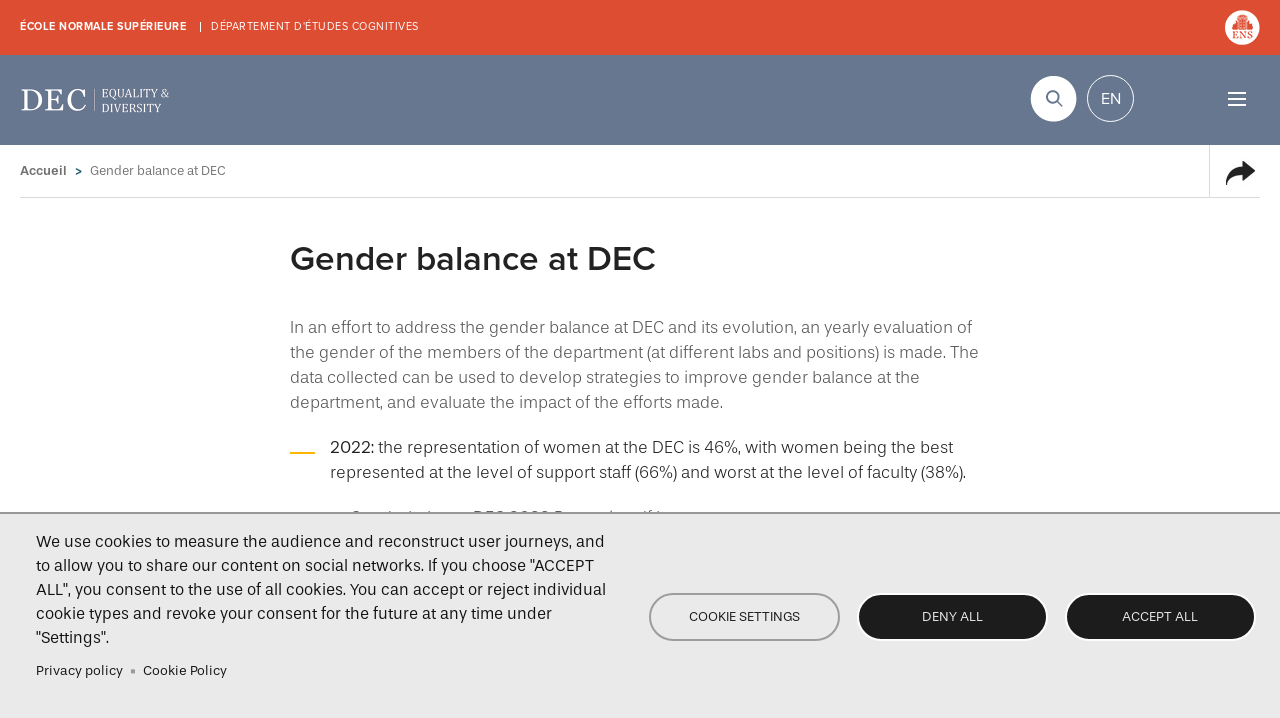

--- FILE ---
content_type: text/html; charset=UTF-8
request_url: https://equalityanddiversity.dec.ens.fr/fr/gender-balance-dec-15754
body_size: 8803
content:
<!DOCTYPE html>
<html  lang="fr" dir="ltr" prefix="og: https://ogp.me/ns#">
  <head>
      <meta charset="utf-8" />
<link rel="canonical" href="http://equalityanddiversity.dec.ens.fr/fr/gender-balance-dec-15754" />
<meta name="robots" content="index, follow" />
<meta name="generator" content="Drupal 8 (http://drupal.org)" />
<meta property="og:site_name" content="DEC Equality and Diversity" />
<meta property="og:type" content="article" />
<meta property="og:url" content="http://equalityanddiversity.dec.ens.fr/fr/gender-balance-dec-15754" />
<meta property="og:title" content="Gender balance at DEC | DEC Equality and Diversity" />
<meta property="og:description" content="| DEC Equality and Diversity" />
<meta name="Generator" content="Drupal 10 (https://www.drupal.org)" />
<meta name="MobileOptimized" content="width" />
<meta name="HandheldFriendly" content="true" />
<meta name="viewport" content="width=device-width, initial-scale=1.0" />
<link rel="icon" href="/sites/cognition.ens.fr/files/logo-ens-favicon.png" type="image/png" />
<link rel="alternate" hreflang="en" href="http://equalityanddiversity.dec.ens.fr/en/gender-balance-dec-15754" />
<link rel="alternate" hreflang="fr" href="http://equalityanddiversity.dec.ens.fr/fr/gender-balance-dec-15754" />
<script>window.a2a_config=window.a2a_config||{};a2a_config.callbacks=[];a2a_config.overlays=[];a2a_config.templates={};</script>

        <title>Gender balance at DEC | DEC Equality and Diversity</title>
    
  <link rel="stylesheet" media="all" href="/themes/custom/stable/css/system/components/align.module.css?t9egc1" />
<link rel="stylesheet" media="all" href="/themes/custom/stable/css/system/components/fieldgroup.module.css?t9egc1" />
<link rel="stylesheet" media="all" href="/themes/custom/stable/css/system/components/container-inline.module.css?t9egc1" />
<link rel="stylesheet" media="all" href="/themes/custom/stable/css/system/components/clearfix.module.css?t9egc1" />
<link rel="stylesheet" media="all" href="/themes/custom/stable/css/system/components/details.module.css?t9egc1" />
<link rel="stylesheet" media="all" href="/themes/custom/stable/css/system/components/hidden.module.css?t9egc1" />
<link rel="stylesheet" media="all" href="/themes/custom/stable/css/system/components/item-list.module.css?t9egc1" />
<link rel="stylesheet" media="all" href="/themes/custom/stable/css/system/components/js.module.css?t9egc1" />
<link rel="stylesheet" media="all" href="/themes/custom/stable/css/system/components/nowrap.module.css?t9egc1" />
<link rel="stylesheet" media="all" href="/themes/custom/stable/css/system/components/position-container.module.css?t9egc1" />
<link rel="stylesheet" media="all" href="/themes/custom/stable/css/system/components/reset-appearance.module.css?t9egc1" />
<link rel="stylesheet" media="all" href="/themes/custom/stable/css/system/components/resize.module.css?t9egc1" />
<link rel="stylesheet" media="all" href="/themes/custom/stable/css/system/components/system-status-counter.css?t9egc1" />
<link rel="stylesheet" media="all" href="/themes/custom/stable/css/system/components/system-status-report-counters.css?t9egc1" />
<link rel="stylesheet" media="all" href="/themes/custom/stable/css/system/components/system-status-report-general-info.css?t9egc1" />
<link rel="stylesheet" media="all" href="/themes/custom/stable/css/system/components/tablesort.module.css?t9egc1" />
<link rel="stylesheet" media="all" href="/libraries/cookiesjsr/dist/cookiesjsr.min.css?t9egc1" />
<link rel="stylesheet" media="all" href="/themes/custom/stable/css/filter/filter.caption.css?t9egc1" />
<link rel="stylesheet" media="all" href="/themes/custom/stable/css/media/filter.caption.css?t9egc1" />
<link rel="stylesheet" media="all" href="/themes/custom/stable/css/views/views.module.css?t9egc1" />
<link rel="stylesheet" media="all" href="/modules/contrib/addtoany/css/addtoany.css?t9egc1" />
<link rel="stylesheet" media="all" href="/modules/contrib/ds/css/ds-2col-stacked.css?t9egc1" />
<link rel="stylesheet" media="all" href="/sites/cognition.ens.fr/themes/labo_zen/components/asset-builds/css/base.css?t9egc1" />
<link rel="stylesheet" media="all" href="/sites/cognition.ens.fr/themes/labo_zen/components/asset-builds/css/layouts.css?t9egc1" />
<link rel="stylesheet" media="all" href="/themes/custom/classy/css/components/action-links.css?t9egc1" />
<link rel="stylesheet" media="all" href="/themes/custom/classy/css/components/collapse-processed.css?t9egc1" />
<link rel="stylesheet" media="all" href="/themes/custom/classy/css/components/container-inline.css?t9egc1" />
<link rel="stylesheet" media="all" href="/themes/custom/classy/css/components/details.css?t9egc1" />
<link rel="stylesheet" media="all" href="/themes/custom/classy/css/components/exposed-filters.css?t9egc1" />
<link rel="stylesheet" media="all" href="/themes/custom/classy/css/components/field.css?t9egc1" />
<link rel="stylesheet" media="all" href="/themes/custom/classy/css/components/form.css?t9egc1" />
<link rel="stylesheet" media="all" href="/themes/custom/classy/css/components/icons.css?t9egc1" />
<link rel="stylesheet" media="all" href="/themes/custom/classy/css/components/inline-form.css?t9egc1" />
<link rel="stylesheet" media="all" href="/themes/custom/classy/css/components/item-list.css?t9egc1" />
<link rel="stylesheet" media="all" href="/themes/custom/classy/css/components/link.css?t9egc1" />
<link rel="stylesheet" media="all" href="/themes/custom/classy/css/components/links.css?t9egc1" />
<link rel="stylesheet" media="all" href="/themes/custom/classy/css/components/menu.css?t9egc1" />
<link rel="stylesheet" media="all" href="/themes/custom/classy/css/components/tabledrag.css?t9egc1" />
<link rel="stylesheet" media="all" href="/themes/custom/classy/css/components/tableselect.css?t9egc1" />
<link rel="stylesheet" media="all" href="/themes/custom/classy/css/components/tablesort.css?t9egc1" />
<link rel="stylesheet" media="all" href="/themes/custom/classy/css/components/textarea.css?t9egc1" />
<link rel="stylesheet" media="all" href="/themes/custom/classy/css/components/ui-dialog.css?t9egc1" />
<link rel="stylesheet" media="all" href="/themes/custom/classy/css/components/file.css?t9egc1" />
<link rel="stylesheet" media="all" href="/themes/custom/classy/css/components/messages.css?t9egc1" />
<link rel="stylesheet" media="all" href="/sites/cognition.ens.fr/themes/labo_zen/components/asset-builds/css/autocomplete.css?t9egc1" />
<link rel="stylesheet" media="all" href="/sites/cognition.ens.fr/themes/labo_zen/components/asset-builds/css/clearfix.css?t9egc1" />
<link rel="stylesheet" media="all" href="/sites/cognition.ens.fr/themes/labo_zen/components/asset-builds/css/visually-hidden.css?t9egc1" />
<link rel="stylesheet" media="all" href="/sites/cognition.ens.fr/themes/labo_zen/components/asset-builds/css/box.css?t9egc1" />
<link rel="stylesheet" media="all" href="/sites/cognition.ens.fr/themes/labo_zen/components/asset-builds/css/breadcrumb.css?t9egc1" />
<link rel="stylesheet" media="all" href="/sites/cognition.ens.fr/themes/labo_zen/components/asset-builds/css/collapsible-fieldset.css?t9egc1" />
<link rel="stylesheet" media="all" href="/sites/cognition.ens.fr/themes/labo_zen/components/asset-builds/css/comment.css?t9egc1" />
<link rel="stylesheet" media="all" href="/sites/cognition.ens.fr/themes/labo_zen/components/asset-builds/css/footer.css?t9egc1" />
<link rel="stylesheet" media="all" href="/sites/cognition.ens.fr/themes/labo_zen/components/asset-builds/css/form-item.css?t9egc1" />
<link rel="stylesheet" media="all" href="/sites/cognition.ens.fr/themes/labo_zen/components/asset-builds/css/form-table.css?t9egc1" />
<link rel="stylesheet" media="all" href="/sites/cognition.ens.fr/themes/labo_zen/components/asset-builds/css/header.css?t9egc1" />
<link rel="stylesheet" media="all" href="/sites/cognition.ens.fr/themes/labo_zen/components/asset-builds/css/hidden.css?t9egc1" />
<link rel="stylesheet" media="all" href="/sites/cognition.ens.fr/themes/labo_zen/components/asset-builds/css/inline-links.css?t9egc1" />
<link rel="stylesheet" media="all" href="/sites/cognition.ens.fr/themes/labo_zen/components/asset-builds/css/inline-sibling.css?t9egc1" />
<link rel="stylesheet" media="all" href="/sites/cognition.ens.fr/themes/labo_zen/components/asset-builds/css/nav-menu.css?t9egc1" />
<link rel="stylesheet" media="all" href="/sites/cognition.ens.fr/themes/labo_zen/components/asset-builds/css/navbar.css?t9egc1" />
<link rel="stylesheet" media="all" href="/sites/cognition.ens.fr/themes/labo_zen/components/asset-builds/css/pager.css?t9egc1" />
<link rel="stylesheet" media="all" href="/sites/cognition.ens.fr/themes/labo_zen/components/asset-builds/css/print-none.css?t9egc1" />
<link rel="stylesheet" media="all" href="/sites/cognition.ens.fr/themes/labo_zen/components/asset-builds/css/progress-bar.css?t9egc1" />
<link rel="stylesheet" media="all" href="/sites/cognition.ens.fr/themes/labo_zen/components/asset-builds/css/progress-throbber.css?t9egc1" />
<link rel="stylesheet" media="all" href="/sites/cognition.ens.fr/themes/labo_zen/components/asset-builds/css/resizable-textarea.css?t9egc1" />
<link rel="stylesheet" media="all" href="/sites/cognition.ens.fr/themes/labo_zen/components/asset-builds/css/responsive-video.css?t9egc1" />
<link rel="stylesheet" media="all" href="/sites/cognition.ens.fr/themes/labo_zen/components/asset-builds/css/skip-link.css?t9egc1" />
<link rel="stylesheet" media="all" href="/sites/cognition.ens.fr/themes/labo_zen/components/asset-builds/css/table-drag.css?t9egc1" />
<link rel="stylesheet" media="all" href="/sites/cognition.ens.fr/themes/labo_zen/components/asset-builds/css/wireframe.css?t9egc1" />
<link rel="stylesheet" media="all" href="/sites/cognition.ens.fr/themes/labo_zen/css/jquery-ui.css?t9egc1" />
<link rel="stylesheet" media="all" href="/sites/cognition.ens.fr/themes/labo_zen/css/style.css?t9egc1" />
<link rel="stylesheet" media="all" href="/sites/cognition.ens.fr/themes/labo_zen/css/ead-style.css?t9egc1" />

  <script type="application/json" data-drupal-selector="drupal-settings-json">{"path":{"baseUrl":"\/","pathPrefix":"fr\/","currentPath":"node\/15754","currentPathIsAdmin":false,"isFront":false,"currentLanguage":"fr"},"pluralDelimiter":"\u0003","suppressDeprecationErrors":true,"cookies":{"cookiesjsr":{"config":{"cookie":{"name":"cookiesjsr","expires":31536000000,"domain":"","sameSite":"Lax","secure":false},"library":{"libBasePath":"\/libraries\/cookiesjsr\/dist","libPath":"\/libraries\/cookiesjsr\/dist\/cookiesjsr.min.js","scrollLimit":0},"callback":{"method":"post","url":"\/fr\/cookies\/consent\/callback.json","headers":[]},"interface":{"openSettingsHash":"#editCookieSettings","showDenyAll":true,"denyAllOnLayerClose":false,"settingsAsLink":false,"availableLangs":["en","fr"],"defaultLang":"en","groupConsent":true,"cookieDocs":true}},"services":{"functional":{"id":"functional","services":[{"key":"functional","type":"functional","name":"Required functional","info":{"value":"\u003Ctable\u003E\r\n\t\u003Cthead\u003E\r\n\t\t\u003Ctr\u003E\r\n\t\t\t\u003Cth width=\u002215%\u0022\u003ECookie name\u003C\/th\u003E\r\n\t\t\t\u003Cth width=\u002215%\u0022\u003EDefault expiration time\u003C\/th\u003E\r\n\t\t\t\u003Cth\u003EDescription\u003C\/th\u003E\r\n\t\t\u003C\/tr\u003E\r\n\t\u003C\/thead\u003E\r\n\t\u003Ctbody\u003E\r\n\t\t\u003Ctr\u003E\r\n\t\t\t\u003Ctd\u003E\u003Ccode dir=\u0022ltr\u0022 translate=\u0022no\u0022\u003ESSESS\u0026lt;ID\u0026gt;\u003C\/code\u003E\u003C\/td\u003E\r\n\t\t\t\u003Ctd\u003E1 month\u003C\/td\u003E\r\n\t\t\t\u003Ctd\u003EIf you are logged in to this website, a session cookie is required to identify and connect your browser to your user account in the server backend of this website.\u003C\/td\u003E\r\n\t\t\u003C\/tr\u003E\r\n\t\t\u003Ctr\u003E\r\n\t\t\t\u003Ctd\u003E\u003Ccode dir=\u0022ltr\u0022 translate=\u0022no\u0022\u003Ecookiesjsr\u003C\/code\u003E\u003C\/td\u003E\r\n\t\t\t\u003Ctd\u003E1 year\u003C\/td\u003E\r\n\t\t\t\u003Ctd\u003EWhen you visited this website for the first time, you were asked for your permission to use several services (including those from third parties) that require data to be saved in your browser (cookies, local storage). Your decisions about each service (allow, deny) are stored in this cookie and are reused each time you visit this website.\u003C\/td\u003E\r\n\t\t\u003C\/tr\u003E\r\n\t\u003C\/tbody\u003E\r\n\u003C\/table\u003E\r\n","format":"full_html"},"uri":"","needConsent":false}],"weight":1},"social":{"id":"social","services":[{"key":"addtoany","type":"social","name":"AddToAny","info":[],"uri":"","needConsent":true}],"weight":20},"video":{"id":"video","services":[{"key":"video","type":"video","name":"Video provided by YouTube, Vimeo","info":{"value":"","format":"full_html"},"uri":"","needConsent":true}],"weight":40}},"translation":{"_core":{"default_config_hash":"r0JMDv27tTPrhzD4ypdLS0Jijl0-ccTUdlBkqvbAa8A"},"langcode":"en","bannerText":"We use cookies to measure the audience and reconstruct user journeys, and to allow you to share our content on social networks. If you choose \u0022ACCEPT ALL\u0022, you consent to the use of all cookies. You can accept or reject individual cookie types and revoke your consent for the future at any time under \u0022Settings\u0022.","privacyPolicy":"Privacy policy","privacyUri":"https:\/\/cognition.ens.fr\/fr\/mentions-legales-i-cookies-i-politique-de-confidentialite-3907","imprint":"","imprintUri":"","cookieDocs":"Cookie Policy","cookieDocsUri":"https:\/\/cognition.ens.fr\/fr\/mentions-legales-i-cookies-i-politique-de-confidentialite-3907","officialWebsite":"Official website","denyAll":"Deny all","alwaysActive":"Always active","settings":"Cookie settings","acceptAll":"Accept all","requiredCookies":"Required cookies","cookieSettings":"Cookie settings","close":"Fermer","readMore":"Lire la suite","allowed":"allowed","denied":"denied","settingsAllServices":"Settings for all services","saveSettings":"Enregistrer","default_langcode":"en","disclaimerText":"All cookie information is subject to change by the service providers. We update this information regularly.","disclaimerTextPosition":"above","processorDetailsLabel":"Processor Company Details","processorLabel":"Soci\u00e9t\u00e9","processorWebsiteUrlLabel":"Company Website","processorPrivacyPolicyUrlLabel":"Company Privacy Policy","processorCookiePolicyUrlLabel":"Company Cookie Policy","processorContactLabel":"Data Protection Contact Details","placeholderAcceptAllText":"Accept All Cookies","functional":{"title":"Functional","details":"Cookies are created when your browser loads the website. The website sends information to the browser which then creates a text file. Cookies are stored on your device for various periods of time, from as short time as the duration of your browsing session to several months.\r\nEvery time you come back to the website, the browser retrieves and sends cookies to the server, which helps to improve your experience of the website by:\r\nRemembering settings, so you don\u2019t have to re-enter them every time you visit.\r\nRemembering your last properties and searches, helping you to keep on top of new listings.\r\nMeasuring use of the website so that we can see where we can improve."},"social":{"title":"Social Plugins","details":"These cookies are used to interact from the Departement d\u0027\u00e9tudes Cognitives (DEC) site with social modules and to share the contents of the DEC site with other people or to inform them of your consultation or your opinion on it, when you click on the modules. \u201cShare\u201d, \u201cLike\u201d from Facebook and Twitter, for example. By disabling these cookies, you will no longer be able to share DEC content from the DEC site on social networks."},"video":{"title":"Video","details":"We include third-party computer applications on our site that allow you to view video media. This is the case with video-hosting by Youtube. The website cannot function properly without those cookies."}}},"cookiesTexts":{"_core":{"default_config_hash":"r0JMDv27tTPrhzD4ypdLS0Jijl0-ccTUdlBkqvbAa8A"},"langcode":"en","bannerText":"We use cookies to measure the audience and reconstruct user journeys, and to allow you to share our content on social networks. If you choose \u0022ACCEPT ALL\u0022, you consent to the use of all cookies. You can accept or reject individual cookie types and revoke your consent for the future at any time under \u0022Settings\u0022.","privacyPolicy":"Privacy policy","privacyUri":"https:\/\/cognition.ens.fr\/fr\/mentions-legales-i-cookies-i-politique-de-confidentialite-3907","imprint":"","imprintUri":"","cookieDocs":"Cookie Policy","cookieDocsUri":"https:\/\/cognition.ens.fr\/fr\/mentions-legales-i-cookies-i-politique-de-confidentialite-3907","officialWebsite":"Official website","denyAll":"Deny all","alwaysActive":"Always active","settings":"Cookie settings","acceptAll":"Accept all","requiredCookies":"Required cookies","cookieSettings":"Cookie settings","close":"Fermer","readMore":"Lire la suite","allowed":"allowed","denied":"denied","settingsAllServices":"Settings for all services","saveSettings":"Enregistrer","default_langcode":"en","disclaimerText":"All cookie information is subject to change by the service providers. We update this information regularly.","disclaimerTextPosition":"above","processorDetailsLabel":"Processor Company Details","processorLabel":"Soci\u00e9t\u00e9","processorWebsiteUrlLabel":"Company Website","processorPrivacyPolicyUrlLabel":"Company Privacy Policy","processorCookiePolicyUrlLabel":"Company Cookie Policy","processorContactLabel":"Data Protection Contact Details","placeholderAcceptAllText":"Accept All Cookies"},"services":{"addtoany":{"uuid":"3ef99c98-338b-44f7-ab41-680d0bcdb6b9","langcode":"en","status":true,"dependencies":[],"_core":{"default_config_hash":"gVG-Uso8QFvb0jb71Qbuyg7Zp0mbof2tv1Y0UMCmF-g"},"id":"addtoany","label":"AddToAny","group":"social","info":[],"consentRequired":true,"purpose":"","processor":"","processorContact":"","processorUrl":"","processorPrivacyPolicyUrl":"","processorCookiePolicyUrl":"","placeholderMainText":"This content is blocked because addtoany cookies have not been accepted.","placeholderAcceptText":"Only accept addtoany cookies"},"functional":{"uuid":"c250f033-d893-4363-9183-2aebe52acf67","langcode":"en","status":true,"dependencies":[],"id":"functional","label":"Required functional","group":"functional","info":{"value":"\u003Ctable\u003E\r\n\t\u003Cthead\u003E\r\n\t\t\u003Ctr\u003E\r\n\t\t\t\u003Cth width=\u002215%\u0022\u003ECookie name\u003C\/th\u003E\r\n\t\t\t\u003Cth width=\u002215%\u0022\u003EDefault expiration time\u003C\/th\u003E\r\n\t\t\t\u003Cth\u003EDescription\u003C\/th\u003E\r\n\t\t\u003C\/tr\u003E\r\n\t\u003C\/thead\u003E\r\n\t\u003Ctbody\u003E\r\n\t\t\u003Ctr\u003E\r\n\t\t\t\u003Ctd\u003E\u003Ccode dir=\u0022ltr\u0022 translate=\u0022no\u0022\u003ESSESS\u0026lt;ID\u0026gt;\u003C\/code\u003E\u003C\/td\u003E\r\n\t\t\t\u003Ctd\u003E1 month\u003C\/td\u003E\r\n\t\t\t\u003Ctd\u003EIf you are logged in to this website, a session cookie is required to identify and connect your browser to your user account in the server backend of this website.\u003C\/td\u003E\r\n\t\t\u003C\/tr\u003E\r\n\t\t\u003Ctr\u003E\r\n\t\t\t\u003Ctd\u003E\u003Ccode dir=\u0022ltr\u0022 translate=\u0022no\u0022\u003Ecookiesjsr\u003C\/code\u003E\u003C\/td\u003E\r\n\t\t\t\u003Ctd\u003E1 year\u003C\/td\u003E\r\n\t\t\t\u003Ctd\u003EWhen you visited this website for the first time, you were asked for your permission to use several services (including those from third parties) that require data to be saved in your browser (cookies, local storage). Your decisions about each service (allow, deny) are stored in this cookie and are reused each time you visit this website.\u003C\/td\u003E\r\n\t\t\u003C\/tr\u003E\r\n\t\u003C\/tbody\u003E\r\n\u003C\/table\u003E\r\n","format":"full_html"},"consentRequired":false,"purpose":"","processor":"","processorContact":"","processorUrl":"","processorPrivacyPolicyUrl":"","processorCookiePolicyUrl":"","placeholderMainText":"This content is blocked because required functional cookies have not been accepted.","placeholderAcceptText":"Only accept required functional cookies"},"video":{"uuid":"95330012-fa82-4049-8f23-3a561c408613","langcode":"en","status":true,"dependencies":{"enforced":{"module":["cookies_video"]}},"_core":{"default_config_hash":"GPtNd6ZPi4fG97dOAJdm_C7Siy9qarY7N93GidYZkRQ"},"id":"video","label":"Video provided by YouTube, Vimeo","group":"video","info":{"value":"","format":"full_html"},"consentRequired":true,"purpose":"","processor":"","processorContact":"","processorUrl":"","processorPrivacyPolicyUrl":"","processorCookiePolicyUrl":"","placeholderMainText":"This content is blocked because video provided by youtube, vimeo cookies have not been accepted.","placeholderAcceptText":"Only accept video provided by youtube, vimeo cookies"}},"groups":{"functional":{"uuid":"5a1ed8d9-a481-40ed-8ed1-19d68783643e","langcode":"en","status":true,"dependencies":[],"id":"functional","label":"Functional","weight":1,"title":"Functional","details":"Cookies are created when your browser loads the website. The website sends information to the browser which then creates a text file. Cookies are stored on your device for various periods of time, from as short time as the duration of your browsing session to several months.\r\nEvery time you come back to the website, the browser retrieves and sends cookies to the server, which helps to improve your experience of the website by:\r\nRemembering settings, so you don\u2019t have to re-enter them every time you visit.\r\nRemembering your last properties and searches, helping you to keep on top of new listings.\r\nMeasuring use of the website so that we can see where we can improve."},"performance":{"uuid":"c77aae5c-ba1d-41a6-af3f-11766ad92f2d","langcode":"en","status":true,"dependencies":[],"_core":{"default_config_hash":"Jv3uIJviBj7D282Qu1ZpEQwuOEb3lCcDvx-XVHeOJpw"},"id":"performance","label":"Performance","weight":30,"title":"Performance Cookies","details":"Performance cookies collect aggregated information about how our website is used. The purpose of this is to improve its attractiveness, content and functionality. These cookies help us to determine whether, how often and for how long particular sub-pages of our website are accessed and which content users are particularly interested in. Search terms, country, region and (where applicable) the city from which the website is accessed are also recorded, as is the proportion of mobile devices that are used to access the website. We use this information to compile statistical reports that help us tailor the content of our website to your needs and optimise our offer."},"social":{"uuid":"4b05ecdb-1aa0-4444-94bd-558c45057e13","langcode":"en","status":true,"dependencies":[],"_core":{"default_config_hash":"vog2tbqqQHjVkue0anA0RwlzvOTPNTvP7_JjJxRMVAQ"},"id":"social","label":"Social Plugins","weight":20,"title":"Social Plugins","details":"These cookies are used to interact from the Departement d\u0027\u00e9tudes Cognitives (DEC) site with social modules and to share the contents of the DEC site with other people or to inform them of your consultation or your opinion on it, when you click on the modules. \u201cShare\u201d, \u201cLike\u201d from Facebook and Twitter, for example. By disabling these cookies, you will no longer be able to share DEC content from the DEC site on social networks."},"tracking":{"uuid":"ab874bd5-4822-42c8-a391-c2423544826a","langcode":"en","status":true,"dependencies":[],"_core":{"default_config_hash":"_gYDe3qoEc6L5uYR6zhu5V-3ARLlyis9gl1diq7Tnf4"},"id":"tracking","label":"Tracking","weight":10,"title":"Tracking cookies","details":"Marketing cookies come from external advertising companies (\u0022third-party cookies\u0022) and are used to collect information about the websites visited by the user. The purpose of this is to create and display target group-oriented content and advertising for the user."},"video":{"uuid":"a73fa183-b879-419b-bf71-d89af034b620","langcode":"en","status":true,"dependencies":[],"_core":{"default_config_hash":"w1WnCmP2Xfgx24xbx5u9T27XLF_ZFw5R0MlO-eDDPpQ"},"id":"video","label":"Videos","weight":40,"title":"Video","details":"We include third-party computer applications on our site that allow you to view video media. This is the case with video-hosting by Youtube. The website cannot function properly without those cookies."}}},"ajaxTrustedUrl":{"\/fr\/search":true},"user":{"uid":0,"permissionsHash":"82ab60dc9789199a26bc59b32c6f9b7a50f4edc47b994f3df5aa574677fa1bc2"}}</script>
<script src="/sites/cognition.ens.fr/files/languages/fr_vi_3xz9UYDldPcL0pOC0bXV21PEe4Clx0lO5j_jHbRs.js?t9egc1"></script>
<script src="/core/misc/drupalSettingsLoader.js?v=10.5.4"></script>
<script src="/core/misc/drupal.js?v=10.5.4"></script>
<script src="/core/misc/drupal.init.js?v=10.5.4"></script>
<script src="/core/misc/debounce.js?v=10.5.4"></script>
<script src="/core/misc/announce.js?v=10.5.4"></script>
<script src="/core/misc/message.js?v=10.5.4"></script>
<script src="/modules/contrib/cookies/js/cookiesjsr.conf.js?v=10.5.4" defer></script>
<script src="/libraries/cookiesjsr/dist/cookiesjsr-preloader.min.js?v=10.5.4" defer></script>

  <script src="https://use.typekit.net/jrj0xnd.js"></script>
  <script>try{Typekit.load({ async: true });}catch(e){}</script>
  </head>
  <body  class="equalityanddiversity-dec-ens-fr is-path-node is-page-node-type-article">
      
<a href="#main-content" class="skip-link visually-hidden visually-hidden--focusable">
      Aller au contenu principal
  </a>
  
    <div class="dialog-off-canvas-main-canvas" data-off-canvas-main-canvas>
    

<div class="layout-center">

  <header class="metanav">
	

<div id="block-ecolenormalesuperieure" class="block block-block-content block-block-content0feadffe-d1bb-4133-827a-5e1752f7e667">
  
    
      
            <div class="clearfix text-formatted field field--name-body field--type-text-with-summary field--label-hidden field__item"><ul>
	<li><a href="http://www.ens.fr">École normale supérieure</a></li>
	<li><a href="http://www.cognition.ens.fr">Département d'études cognitives</a></li>
</ul></div>
      
  </div>


	<a class="logo-ens" href="http://www.ens.fr" target="_blank"><img src="/sites/cognition.ens.fr/themes/labo_zen/img/logo-ens.png" alt="ENS - Ecole Normale Supérieure"></a>
  </header>

  <header class="header" role="banner">
    

<div id="block-labo-zen-branding" class="block block-system block-system-branding-block">
  
    
          <div class="site-name">
			      <a href="/fr" rel="home">DEC Equality and Diversity</a>
			    </div>
    </div>


    
	<div class="menu_hamburger">
	  <a id="ico-menu" href="#">Menu</a>
	  <div id="layer-menu">
		

<nav role="navigation" aria-labelledby="block-mainmenudecequalityanddiversity-menu" id="block-mainmenudecequalityanddiversity" class="block block-menu navigation menu--main-menu-dec-equality-and-">
          	  
  <div class="visually-hidden menu-heading" id="block-mainmenudecequalityanddiversity-menu">Main menu DEC Equality and Diversity</div>
  

        
              <ul class="menu">
                    <li class="menu-item">
        <a href="/fr/presentation-11730" data-drupal-link-system-path="node/11730">Presentation</a>
              </li>
                <li class="menu-item menu-item--active-trail">
        <a href="/fr/gender-balance-dec-15754" data-drupal-link-system-path="node/15754" class="is-active" aria-current="page">Gender balance at DEC</a>
              </li>
                <li class="menu-item">
        <a href="/fr/resources-13320" data-drupal-link-system-path="node/13320">Resources</a>
              </li>
                <li class="menu-item">
        <a href="/fr/am-i-biased-15020" data-drupal-link-system-path="node/15020">Am I biased?</a>
              </li>
                <li class="menu-item">
        <a href="/fr/agenda" data-drupal-link-system-path="agenda">Calendar</a>
              </li>
                <li class="menu-item">
        <a href="/fr/contact-14052" data-drupal-link-system-path="node/14052">Contact</a>
              </li>
        </ul>
  


  </nav>
<div id="block-search" class="block block-block-content block-block-content9627d67b-7e6d-48fb-bfcd-fda0434c8eff">
  
      <h2>Search</h2>
    
      
  </div>
<div class="views-exposed-form block block-views block-views-exposed-filter-blocksolr-search-content-page-1" data-drupal-selector="views-exposed-form-solr-search-content-page-1" id="block-exposedformsolr-search-contentpage-1">
  
    
      <form action="/fr/search" method="get" id="views-exposed-form-solr-search-content-page-1" accept-charset="UTF-8">
  <div class="form--inline clearfix">
  <div class="js-form-item form-item js-form-type-textfield form-type-textfield js-form-item-keys form-item-keys">
      <label for="edit-keys">Search</label>
        <input data-drupal-selector="edit-keys" type="text" id="edit-keys" name="keys" value="" size="30" maxlength="128" class="form-text" />

        </div>
<div data-drupal-selector="edit-actions" class="form-actions js-form-wrapper form-wrapper" id="edit-actions"><input data-drupal-selector="edit-submit-solr-search-content" type="submit" id="edit-submit-solr-search-content" value="OK" class="button js-form-submit form-submit" />
</div>

</div>

</form>

  </div>
<div class="language-switcher-language-url block block-language block-language-blocklanguage-interface" id="block-languageswitcher" role="navigation">
  
    
      <ul class="links"><li hreflang="en" data-drupal-link-system-path="node/15754" class="en"><a href="/en/gender-balance-dec-15754" class="language-link" hreflang="en" data-drupal-link-system-path="node/15754">En</a></li><li hreflang="fr" data-drupal-link-system-path="node/15754" class="fr is-active" aria-current="page"><a href="/fr/gender-balance-dec-15754" class="language-link is-active" hreflang="fr" data-drupal-link-system-path="node/15754" aria-current="page">Fr</a></li></ul>
  </div>


	  </div>
	</div>
  </header>
  
  
  <div class="layout-3col">

                              
    <div class="main-header">
      

<div data-drupal-messages-fallback class="hidden"></div>


      <div class="breadcrumb-share">

<div id="block-labo-zen-breadcrumbs" class="block block-system block-system-breadcrumb-block">
  
    
        
<nav class="breadcrumb " role="navigation" aria-labelledby="system-breadcrumb">
  <div id="system-breadcrumb" class="visually-hidden">Fil d'Ariane</div>
  <ol class="breadcrumb__list">
          <li class="breadcrumb__item">
                  <a href="/fr">Accueil</a>
                          <span class="breadcrumb-sep">&gt;</span>
              </li>
          <li class="breadcrumb__item">
                  Gender balance at DEC
                      </li>
      </ol>
</nav>

  </div>
<div id="block-addtoanybuttons" class="block block-addtoany block-addtoany-block">
  
    
      <span class="a2a_kit a2a_kit_size_32 addtoany_list" data-a2a-url="http://equalityanddiversity.dec.ens.fr/fr/gender-balance-dec-15754" data-a2a-title="Gender balance at DEC"><a class="a2a_dd addtoany_share" href="https://www.addtoany.com/share#url=http%3A%2F%2Fequalityanddiversity.dec.ens.fr%2Ffr%2Fgender-balance-dec-15754&amp;title=Gender%20balance%20at%20DEC"><img src="/sites/cognition.ens.fr/themes/labo_zen/img/ico-share.png" alt="Share"></a></span>

  </div>

</div>      <a href="#skip-link" class="visually-hidden visually-hidden--focusable" id="main-content">Back to top</a>      <div class="div-title">

<div id="block-labo-zen-page-title" class="block block-core block-page-title-block">
  
    
      
  <h1 class="page-title"><span class="field field--name-title field--type-string field--label-hidden">Gender balance at DEC</span>
</h1>


  </div>

</div>
      


	
	</div>

    	
    	
		
    <main class="layout-3col__full" role="main">

      

  
    

  <div class="node node--type-article node--view-mode-full ds-2col-stacked clearfix">

  

  <div class="group-header"></div>

  <div class="group-left">
            <div class="clearfix text-formatted field field--name-body field--type-text-with-summary field--label-hidden field__item"><p>In an effort to address the gender balance at DEC and its evolution, an yearly evaluation of the gender of the members of the department (at different labs and positions) is made. The data collected can be used to develop strategies to improve gender balance at the department, and evaluate the impact of the efforts made.</p>

<ul>
	<li><b>2022:&nbsp;</b>the representation of women at the DEC is 46%, with women being the best represented at the level of support staff (66%) and worst at the level of faculty (38%).&nbsp;</li>
</ul>

<p>&nbsp; &nbsp; &nbsp; &nbsp; &nbsp; &nbsp; &nbsp; &nbsp;Genderbalance DEC 2022 Report in pdf <a href="http://equalityanddiversity-master.ens.fr/sites/cognition.ens.fr/files/2023-01/Genderbalance_DEC_Oct2022.pdf">here</a>.</p>

<ul>
	<li><b>2021:</b>&nbsp;the representation of women at the DEC is&nbsp;46.2%, with women being the best represented at the level of support staff (66.7%) and worst at the level of faculty (34.2%)

	<article class="media media--type-document media--view-mode-file-rte">
  
      
            <div class="field field--name-field-file field--type-file field--label-hidden field__item">
<span class="file file--mime-application-pdf file--application-pdf"> <a href="/sites/cognition.ens.fr/files/2021-11/Genderbalance_DEC_Oct2021.pdf" type="application/pdf" title="Genderbalance_DEC_Oct2021.pdf">Genderbalance_DEC_Oct2021 <span class="file-details">(<span class="file-ext">pdf</span> - <span class="file-size">53.88 Ko</span>)</span></a></span>
</div>
      
  </article>

	</li>
</ul>
</div>
      
            <div class="field field--name-dynamic-token-fieldnode-login-downloading field--type-ds field--label-hidden field__item"><div class="with_secure_No">Access restricted, log in to download files
<p><a class="link loginlink" href="/user/login">LOGIN</a></p>
</div>
</div>
      </div>

  <div class="group-right"></div>

  <div class="group-footer"></div>

</div>





    </main>
	
	
    
  </div>

    
<footer class="footer " role="contentinfo">
      <div id="block-adressefooterdecequialityanddiversity" class="block block-block-content block-block-content4d8dbacf-f602-4f17-a247-bfa66938a83a">
  
    
      
            <div class="clearfix text-formatted field field--name-body field--type-text-with-summary field--label-hidden field__item"><p>Ecole normale supérieure<br>
24 rue Lhomond, 75005 Paris<br>
Phone: +33 (1) 44 32 26&nbsp;80</p>

<p><a href="/en/about-dec/contact-map-637"><strong>Venir au DEC</strong></a></p>
</div>
      
  </div>
<nav role="navigation" aria-labelledby="block-footermenudecequalityanddiversity-menu" id="block-footermenudecequalityanddiversity" class="block block-menu navigation menu--footer-menu-dec-equality-an">
          	  
  <div class="visually-hidden menu-heading" id="block-footermenudecequalityanddiversity-menu">Footer menu DEC Equality and Diversity</div>
  

        
              <ul class="menu">
                    <li class="menu-item">
        <a href="https://www.facebook.com/EqualityatDEC/">Facebook</a>
              </li>
                <li class="menu-item">
        <a href="/fr/mentions-legales-11733" data-drupal-link-system-path="node/11733">Legal notice</a>
              </li>
                <li class="menu-item">
        <a href="#cookiesjsr">Paramètres des cookies</a>
              </li>
        </ul>
  


  </nav>
<div class="views-element-container block block-views block-views-blockfooter-logo-block-1" id="block-views-block-footer-logo-block-1">
  
    
      <div><div class="view view-footer-logo view-id-footer_logo view-display-id-block_1 js-view-dom-id-4434fcbd09f36bf25d20a38b23c021d17a9cfeeb8b279b96be07e0c42ce5bf83">
  
    
      
      <div class="view-content">
          <div class="views-row"><a href="http://www.ens.fr" target="_blank">  <img loading="lazy" src="/sites/cognition.ens.fr/files/2018-10/logo-ens-blanc.png" width="73" height="69" alt="ENS - Ecole Normale Supérieure" />

</a></div>
    <div class="views-row"><a href="https://psl.eu/" target="_blank">  <img loading="lazy" src="/sites/cognition.ens.fr/files/2018-10/logo-psl-blanc_0.png" width="101" height="69" alt="PSL - Research University Paris" />

</a></div>

    </div>
  
          </div>
</div>

  </div>
<div id="block-labo-zen-adressefootermenucognitiveai" class="block block-block-content block-block-contentc043ec36-0e48-403a-8e93-974da74ebec9">
  
    
      
            <div class="clearfix text-formatted field field--name-body field--type-text-with-summary field--label-hidden field__item"><p>ENS<br>
Département d'Études Cognitives<br>
29 rue d'Ulm - 75005 Paris France</p>

<p><a href="/en/about-dec/contact-map-637"><strong>How to come to the DEC</strong></a></p>

<p>&nbsp;</p></div>
      
  </div>

  </footer>


</div>


<div id="block-cookiesui" class="block block-cookies block-cookies-ui-block">
  
    
        
<div id="cookiesjsr"></div>

  </div>



  </div>

  
  <script src="/core/assets/vendor/jquery/jquery.min.js?v=3.7.1"></script>
<script src="https://static.addtoany.com/menu/page.js" defer type="application/json" id="cookies_addtoany_0"></script>
<script src="/modules/contrib/addtoany/js/addtoany.js?v=10.5.4" type="application/json" id="cookies_addtoany_1"></script>
<script src="/modules/custom/cookies_addtoany/js/cookies_addtoany.js?v=10.5.4"></script>
<script src="/sites/cognition.ens.fr/themes/labo_zen/js/labo.js?t9egc1"></script>
<script src="/sites/cognition.ens.fr/themes/labo_zen/js/jquery-ui.js?t9egc1"></script>

  <!-- Piwik --> 
  <script type="text/javascript">   
var isPiwik = false;  
var _paq = _paq || [];   

(function (Drupal, $) {
  'use strict';

  /**
   * Define defaults.
   */
  Drupal.behaviors.cookiesPiwik = {

    id: 'piwik',

    activate: function () {
      // Activate scripts in correct order to regard dependencies.
	  if(!isPiwik)
	  {
		isPiwik = true;
	    //console.log('activate piwik');
		_paq.push(['trackPageView']);   
		_paq.push(['enableLinkTracking']);   
		(function() {     
			var u="https://stats-web.ens.fr/";     
			_paq.push(['setTrackerUrl', u+'piwik.php']);     
			_paq.push(['setSiteId', 18]);     
			var d=document, g=d.createElement('script'), s=d.getElementsByTagName('script')[0];     
			g.type='text/javascript'; g.async=true; g.defer=true; g.src=u+'piwik.js'; 
			s.parentNode.insertBefore(g,s); 
		})(); 	  
	  }
    },

    attach: function (context) {
      var self = this;
      document.addEventListener('cookiesjsrUserConsent', function (event) {
        var service = (typeof event.detail.services === 'object') ? event.detail.services : {};
		//console.log(service);
        if (typeof service.piwik !== 'undefined' && service.piwik) {
          self.activate(context);
        }
      });
    }
  };
})(Drupal, jQuery);  
  
  </script> 
  <noscript><p><img src="//stats-web.ens.fr/piwik.php?idsite=18" style="border:0;" alt="" /></p></noscript>
  <!-- End Piwik Code -->
  </body>
</html>


--- FILE ---
content_type: text/css
request_url: https://equalityanddiversity.dec.ens.fr/sites/cognition.ens.fr/themes/labo_zen/components/asset-builds/css/footer.css?t9egc1
body_size: -324
content:
.footer {
  font-size: 0.875rem;
  line-height: 1.5rem;
  margin-top: 3rem;
  padding: 1.5rem 0;
  border-top: 1px solid #cccccc;
}


--- FILE ---
content_type: text/css
request_url: https://equalityanddiversity.dec.ens.fr/sites/cognition.ens.fr/themes/labo_zen/css/style.css?t9egc1
body_size: 18179
content:
	/**
 * Place your custom styles here.
 */

/*
FONTS:
proxima-nova: 
thin: 200
light: 300
book: 400
regular: 500
medium: 600
semibold: 600
bold: 700
extrabold: 800
*/ 
 
#cookiesjsr {
--banner-bg-color: #eaeaea;
--banner-font-color: #111;
--btn-bg-color: #eaeaea;
--btn-prime-font-color: #111;
--layer-tab-active-bg-color: #eaeaea;
--layer-tab-active-font-color: #111; 
--layer-font-light: #333;
--btn-prime-inv-bg-color: #111;
--btn-prime-inv-border-color: #eaeaea;
--btn-inv-font-color: #333;
--btn-inv-border-color: #333;
--btn-border-color: #999;
--link-list-separator-color: #999; 
}

.cookiesjsr-btn { border-radius: 30px; color: #111; }
.cookiesjsr-btn.important { background: #111; color: #eaeaea; }
.cookiesjsr-btn:hover{ background-color: #111; color: #eaeaea; }
.cookiesjsr-banner.active { border-top: solid 2px #999; }
.cookiesjsr-banner--links a { color: #111; }
 
 
 
/* GLOBAL */
html { margin: 0; padding: 0; height: 101%; -webkit-font-smoothing: antialiased; -moz-osx-font-smoothing: grayscale; }
body { background: #DADADA; margin: 0; padding: 0; font-family: "stevie-sans"; }
.layout-center { max-width: 100%; width: 100%; position: relative; padding: 0; background: #FFF; }
.layout-3col, .layout-3col__full { margin: 0; padding: 0; } 
a { text-decoration: none; }
a:hover { text-decoration: underline; color: #8B4134; }
ul.menu, 
	.menu-item, 
	p { margin: 0; padding: 0; }
ul, li  { margin: 0; padding: 0; }
.form-item { margin: 0; padding: 0; }
.layout-3col__left-sidebar, 
	.layout-3col__first-left-sidebar, 
	.layout-3col__second-left-sidebar,
	.layout-3col__left-content,
	.layout-3col__right-sidebar,
	.layout-3col__right-content { margin: 0; padding: 0; box-sizing: border-box; float: none; max-width: 100%; width: 100%; clear: both; }	
.menu-item--collapsed { list-style: none; }	

.more_content_active { min-height: 50px; background: url(../img/load.gif) no-repeat center center; }
.messages, .messages--status { margin: 1.5rem 50px; }

h3 { line-height: 1.75em; }

/* LABEL COLON IN FRENCH */

html[lang=fr] .field--label-inline .field__label::after, 
	html[lang=fr] .views-label::after{ content: ' :';}
.views-label::after{ content: ':'; margin-right: 4px; }

/*__ METANAV __*/
header.metanav { background: #DD4D32; box-sizing: border-box; padding: 0px 60px; position: relative; height: 55px; font-family: "proxima-nova";}
header.metanav .logo-ens{ position: absolute; top: 10px; right: 60px; }

#block-ecolenormalesuperieure,
  #block-ecolenormalesuperieuremsc,
	#block-headercogmaster { color: #FFF; text-transform: uppercase; line-height: 0.675em; padding-top: 20px; float: left; }
#block-ecolenormalesuperieure a,
  #block-ecolenormalesuperieuremsc a,
	#block-headercogmaster a {color:#FFF;}
#block-ecolenormalesuperieure a:hover,
  #block-ecolenormalesuperieuremsc a:hover,
	#block-headercogmaster a:hover{text-decoration:none}
#block-ecolenormalesuperieure ul,
  #block-ecolenormalesuperieuremsc ul,
	#block-headercogmaster ul {list-style:none; margin:0; padding:0}
#block-ecolenormalesuperieure li,
  #block-ecolenormalesuperieuremsc li,
	#block-headercogmaster li {display:inline-block; font-size: 0.675em; padding: 0 10px 0 0; font-weight:700; letter-spacing: 0.5px}
#block-ecolenormalesuperieure li:last-child,
  #block-ecolenormalesuperieuremsc li:last-child,
	#block-headercogmaster li:last-child {border-left: solid 1px #FFF; padding: 0 0 0 10px; font-weight:400}
#block-headercogmaster li:nth-child(2) {border-left: solid 1px #FFF; padding: 0 0 0 10px; font-weight:700}
#block-headercogmaster li:last-child {border-left: solid 1px #FFF; padding: 0 0 0 10px; font-weight:700}
#block-ecolenormalesuperieure  h2,
  #block-ecolenormalesuperieuremsc  h2,
	#block-headercogmaster  h2 {/* margin: 0; padding: 0 10px 0 0; display: inline-block; font-size: 0.675em; line-height: 0.675em;*/}
#block-ecolenormalesuperieure  .field--name-body,
  #block-ecolenormalesuperieuremsc  .field--name-body,
	#block-headercogmaster  .field--name-body { /*margin: 0; padding: 0 0 0 10px; display: inline-block; font-size: 0.675em; border-left: solid 1px #FFF; */}
#block-menudeslabossites { float: right; margin-right: 50px; position: relative; }	
#block-menudeslabossites  h2,
  #block-menudeslabossites  div.menu-heading { margin:0; padding: 0 50px 0 30px; border-left: solid 1px #F65C3F; border-right: solid 1px #F65C3F; line-height: 55px; background: url(../img/fl-down-white.png) no-repeat right 20px center; color: #FFF; font-size: 0.675em; text-transform: uppercase; cursor: pointer; }	
#block-menudeslabossites ul { background: #DD4D32; box-sizing: border-box; padding: 10px 0px; display: none; }
#block-menudeslabossites.opened ul { display: block; position: absolute; z-index: 10000; width: 180px; box-sizing: border-box; }
#block-menudeslabossites.opened ul.menulevel1 {position:static}
#block-menudeslabossites ul li a{ display: block; padding: 5px 30px; color: #FFF; font-size: 0.675em; }
#block-menudeslabossites ul li span {display: block; padding: 5px 10px; color: #FFF; font-size: 0.875em;}
#block-menudeslabossites ul li a:hover{ background: #F65C3F;  }
#block-menudeslabossites .menu-item--expanded {list-style:none}

/*__ HEADER / MENU __*/
header.header { box-sizing: border-box; padding: 0 60px; height: 90px; font-family: "proxima-nova"; background: #333; }
.block-system-branding-block { float: left; }
.block-system-branding-block .site-name a { display: inline-block; text-indent: -10000px; height: 90px;}
.block-system-branding-block .site-name h1 {margin-bottom:0;}

.menu_hamburger { float: right; min-width: 230px; /*position: relative;*/  }
.menu_hamburger .block-menu{ float: left; }
.menu_hamburger	#ico-menu { display: none; width: 47px; height: 47px; background: url(../img/menu-hamburger.png) no-repeat center center; margin-top: 20px; text-indent: -10000px;}
.menu_hamburger	.menu-item { display: inline-block; }
.menu_hamburger	#layer-menu > .block-menu > .menu > .menu-item { position: relative; /*float: left;*/ }
.menu_hamburger	.menu-item  a {  color: #FFF; text-transform: uppercase; margin-right: 15px; line-height: 90px; font-size: 0.91em; display: block; font-weight: 600; letter-spacing: 0.5px}
.menu_hamburger	.menu-item  a:hover {  color: #d1d1d1; }
.menu_hamburger	.menulevel1 .menu-item  a { text-transform: none}
.menu_hamburger	ul.menu a.is-active {  color: #d1d1d1;  }
.no-touch .menu_hamburger	.menu-item:hover .menulevel1,
	.menu_hamburger	.menu-item.opened .menulevel1 { display: block; }
.menu_hamburger	.menu-item  .menulevel1 { position: absolute; background: #195A6E; box-sizing: border-box; padding: 10px 0px; display: none; z-index: 9999; min-width: 250px; left: -30px}
.menu_hamburger	.menulevel1  .menu-item { display: block; }
.menu_hamburger	.menu-item  .menulevel1 a{ display: block; padding: 10px 30px; color: #FFF; line-height: normal; margin-right: 0; }

.language-switcher-language-url { float: left; }
.language-switcher-language-url  ul,.language-switcher-language-url  li{ margin: 0; padding: 0; list-style: none; /*line-height: 50px;*/}
.language-switcher-language-url  .is-active{ display: none; }
.language-switcher-language-url  a{ width: 47px; height: 47px; color: #FFF; display: block; border-radius: 50%; border: solid 1px white; text-transform: uppercase; /*background: #222;*/ box-sizing: border-box; padding: 11px 13px; margin-top: 20px;}
.language-switcher-language-url  a:hover{ background-color: #464646;  }


.link-intranet {float: right; color: #FFF; display: block; border-radius: 50%; border: solid 1px white; background: /*#222*/ url(../img/ico-intranet.png) no-repeat center center; box-sizing: border-box; margin: 20px 0 0 10px !important; text-indent: -10000px; height: 47px; width: 47px; }
.link-intranet:hover {background-color: #464646;  }

#block-search { float: left; position: relative; margin-right: 10px;}
#block-search  h2 { display: block; width: 47px; height: 47px; text-indent: -10000px; background: url(../img/ico-search.png) no-repeat center center; margin: 20px 0 0; padding: 0; cursor: pointer;  }
#block-search  h2:hover { background-color: #464646; border-radius: 50%; }

header.header .views-exposed-form { display: none; position: absolute; left: 0; top: 145px; width: 100%; background: #fdce2e; z-index: 20; box-sizing: border-box; padding: 60px 20px;  border-bottom: solid 1px white; }
.sticky header.header .views-exposed-form { top: 90px;   }
header.header .views-exposed-form.opened{ display: block; }
header.header .views-exposed-form form{ max-width: 1000px; margin: 0 auto;  }
header.header .views-exposed-form  .form-type-textfield{ float: left; width: 85%; margin: 0; }
header.header .views-exposed-form  .form-type-textfield label{ position: absolute; right: 10px; top: 10px; background: url(../img/search-close.png) no-repeat center center; text-indent: -10000px; width: 20px; height: 20px; cursor: pointer; }
header.header .views-exposed-form #edit-keys,
	header.header .views-exposed-form input.form-text{ background: none; border: none; border-bottom: solid 1px #000;  padding: 0 0 5px 0; font-size: 1.875em; font-weight: 300; width: 100%; margin: 0; height: 40px; line-height: 40px;}
header.header .views-exposed-form #edit-submit-solr-search-content,
	header.header .views-exposed-form input.form-submit{ background: none; border: none; border-bottom: solid 1px #000; float: right; padding: 0 0 5px 0; font-size: 1.875em; font-weight: 300; width: 15%; margin: 0; text-align: right; height: 40px; line-height: 40px;}
header.header .views-exposed-form .form--inline .form-actions{ clear: none; }
header.header .views-exposed-form .form-item, header.header .views-exposed-form .form-actions{ clear: none; margin: 0;}

/*
header.header .views-exposed-form { float: left; position: relative; }
header.header .views-exposed-form  label{ display: block; width: 47px; height: 47px; text-indent: -10000px; background: url(../img/ico-search.png) no-repeat center center; margin: 20px 0 0; padding: 0; cursor: pointer;  }
header.header .views-exposed-form  label:hover{ background-color: #464646; border-radius: 50%; }
header.header .views-exposed-form  input.form-text{ position: absolute; top: 90px; right: 0px; width: 250px; max-width: 250px; box-sizing: border-box; border: solid 25px #195A6E; z-index:9999; display: none; }
header.header .views-exposed-form  input.form-submit{ position: absolute; top: 114px; right: 10px;  box-sizing: border-box; z-index:9999; display: none; height: 28px; font-size: 0.875em;}
header.header .views-exposed-form.opened  input.form-text{ display: block; }
header.header .views-exposed-form.opened  input.form-submit{ display: block;  }
*/
 
/* header sticky*/
.sticky header.header { position: fixed; top:0; left: 0; width: 100%; z-index: 9999; border-bottom: solid 1px #fff; }
.sticky header.metanav { margin-bottom: 90px; }
	
/*__ FOOTER __*/
footer.footer { box-sizing: border-box; padding: 20px 60px 50px; overflow: hidden; margin: 0; border: none; font-family: "proxima-nova";}
.block-views-blockfooter-logo-block-1 { float: right; }
.is-mobile .block-views-blockfooter-logo-block-1 { float: none; clear: both;  }
.block-views-blockfooter-logo-block-1  .views-row { float: left; margin-left: 15px; }
footer .block-block-content { color: white; float: left; margin-right: 80px; font-size: 0.925em;}	
footer .block-block-content a { color: white; background: url(../img/ico-gps.png) no-repeat left center; padding-left: 25px; display: block; min-height: 24px; margin-top: 50px; }	
footer .block-block-content a.footer-phone { background: none; padding-left: 0px; display: inline; min-height: 0px; margin-top: 0px; }	
footer.is-mobile .block-block-content a { margin-top: 20px; }	
footer .block-menu { float: left; margin-right: 80px; text-transform: uppercase; font-size: 0.925em;}	
footer .block-menu a { color: white; display: block; }	
footer .block-menu a.is-active { color: white !important; }	

footer .simplenews-subscriber-form { float: left; }
footer .simplenews-subscriber-form  h2{ margin: 0; font-size: 0.925em; margin: 0 0 10px; padding: 0; line-height: 1.5rem; text-transform: uppercase;}
footer .simplenews-subscriber-form  #edit-mail-0-value { background: none; border: none; border-bottom: solid 1px #333; width: 200px; }
footer .simplenews-subscriber-form  .field--type-email { float: left; margin: 0; padding: 0; }
footer .simplenews-subscriber-form  #edit-actions { float: right; margin: 22px 0 0; padding: 0; }
footer .simplenews-subscriber-form  #edit-actions  input { background: none; border: none; border-bottom: solid 1px #333;}
footer.footer .field--name-body p {margin: 0}

footer.footer.is-mobile  > * { margin-bottom: 40px;}

/*__ MARGIN GLOBAL __*/
.margintop70 { margin-top: 70px; }
.margintop60 { margin-top: 60px; }
.margintop50 { margin-top: 50px; }
.margintop40 { margin-top: 40px; }
.margintop30 { margin-top: 30px; }
.is-mobile .margintop70 { margin-top: 20px; }
.is-mobile .margintop60 { margin-top: 20px; }
.is-mobile .margintop50 { margin-top: 20px; }
.is-mobile .margintop40 { margin-top: 20px; }
.is-mobile .margintop30 { margin-top: 20px; }

/*__ HOME LABO __*/
.is-path-frontpage .div-title { display: none; }
.view-homepage-labo.view-display-id-page_1  { position: relative; max-height: 600px; overflow: hidden; }
.view-homepage-labo img.image-style-bandeau-home-1600x576- { width: 100%; height: auto; display: block;  }
.view-homepage-labo.view-display-id-page_1 .views-field-title{ position: absolute; left: 10%; bottom: 10%; width: 40%; color: #FFF; text-shadow: 1px 1px 1px #666; font-size: 3.750em; font-weight: 800; line-height: 1em; font-family: "proxima-nova"; }
.view-homepage-labo .views-field-title a { color: #FFF;  }
.view-homepage-labo .views-field-title a:hover { text-decoration: none;  }
.view-homepage-labo .views-field-title p{ font-weight: 400; font-size: 0.417em; line-height: 1.2em; font-family: "stevie-sans"; margin-top: 20px; }

.block-views-blocknews-related-topics--block-2 { margin: 60px; overflow: hidden; position: relative; }
.block-views-blocknews-related-topics--block-2  .more-link { position: absolute; top: 60px;  margin: 0; z-index: 20; }
a.more-link { display: block;
    min-width: 40px;
    height: 40px;
    line-height: 40px;
    text-align: center;
    margin-right: 5px;
    font-family: "stevie-sans";
    font-weight: 800;
    padding: 0 15px;
    box-sizing: border-box; color: #F65C3F;  }
.facet_bar .more-link { margin: 0 auto; max-width: 50%; margin-top: 20px; }
.block-views-blocknews-related-topics--block-2  .more-link  a, a.more-link { border-radius: 0; background: none; border: solid 1px #F65C3F; font-size: 0.813em; font-weight: 500; text-transform: uppercase; margin: 0; }
.block-views-blocknews-related-topics--block-2  h2 { float: left; box-sizing: border-box; width: 22%; color: #F65C3F; margin: 0; padding: 0; font-size: 1.5em; font-family: "proxima-nova";  font-weight: 600; }
.block-views-blocknews-related-topics--block-2  .views-row { float: left; box-sizing: border-box; width: calc( 25% - 50px) !important; margin-right: 50px !important; }
.block-views-blocknews-related-topics--block-2  .views-row  img { margin-bottom: 20px;  }
.block-views-blocknews-related-topics--block-2  .views-row { margin-bottom: 0 !important;  }
.block-views-blocknews-related-topics--block-2  h3 { margin-bottom: 10px !important;  }
.block-views-blocknews-related-topics--block-2  .views-row  .views-field-created,
	.block-views-blocknews-related-topics--block-2  .views-row  .views-field-field-type-news,
	.block-views-blocknews-related-topics--block-2  .views-row  .views-field-created div,
	.block-views-blocknews-related-topics--block-2  .views-row  .views-field-field-type-news div { display: inline;  }
.block-views-blocknews-related-topics--block-2  .views-row  .views-field-field-laboratoire div { display: inline-block;  }

.block-views-blockagenda-related-topics--block-2 { background: #333; padding: 60px; box-sizing: border-box; float: left; width: 50%; position: relative; }
.block-views-blockagenda-related-topics--block-2.large { float: none; width: 100%; }
.block-views-blockagenda-related-topics--block-2  h2 { box-sizing: border-box; color: #F65C3F; margin: 0 0 50px;  padding: 0; font-size: 1.5em; font-family: "proxima-nova";  font-weight: 600; }
.block-views-blockagenda-related-topics--block-2  .more-link { position: absolute; top: 60px; right: 60px; margin: 0;  }
.block-views-blockagenda-related-topics--block-2  .more-link  a { border-radius: 0; background: none; border: solid 1px #F65C3F; font-size: 0.813em; font-weight: 500; text-transform: uppercase; margin: 0; }
.block-views-blockagenda-related-topics--block-2  .views-field-field-laboratoire { width: 15% !important;  }
.block-views-blockagenda-related-topics--block-2  .wrap-infos { width: 85% !important;  }
.block-views-blockagenda-related-topics--block-2  .views-field,
	.block-views-blockagenda-related-topics--block-2  .views-field  div { display: inline !important; padding-right: 15px; }
.block-views-blockagenda-related-topics--block-2  .views-field-title,
	.block-views-blockagenda-related-topics--block-2  .views-field-title  div { display: block !important; padding-right: 0px; }
.block-views-blockagenda-related-topics--block-2  .views-field-field-type-evenement { color: #AAA !important; }
.block-views-blockagenda-related-topics--block-2  .views-field-field-date { font-size: 0.875em !important; font-weight: 600 !important; }
.block-views-blockagenda-related-topics--block-2  .views-field-field-horaires { color: #CCC !important; font-size: 0.875em !important; font-weight: 600 !important;}
.block-views-blockagenda-related-topics--block-2  .views-field-field-intervenants,
	.block-views-blockagenda-related-topics--block-2  .views-field-field-intervenants  a,
	.block-views-blockagenda-related-topics--block-2  .views-field-field-lieu,
	.block-views-blockagenda-related-topics--block-2  .views-field-field-lieu  a { color: #AAA !important; }
.block-views-blockagenda-related-topics--block-2  h3 a { color: #FFF !important; border-bottom-color: #944739 !important; /*font-size: 1.250em !important;*/ }
.block-views-blockagenda-related-topics--block-2  h3 a:hover { color: #8B4134 !important; }
.block-views-blockagenda-related-topics--block-2   .views-field-field-intervenants-text { color: #AAA !important; }

.block-views-blockblock-publications-member-block-2 { background: #F4F4F4; padding: 60px; box-sizing: border-box; float: left; width: 50%; position: relative; }
.block-views-blockblock-publications-member-block-2  h2 { box-sizing: border-box; color: #F65C3F; margin: 0 0 50px;  padding: 0; font-size: 1.5em; font-family: "proxima-nova";  font-weight: 600; }
.block-views-blockblock-publications-member-block-2 .more-link { position: absolute; top: 60px; right: 60px; margin: 0;  }
.block-views-blockblock-publications-member-block-2 .more-link  a { border-radius: 0; background: none; border: solid 1px #F65C3F; font-size: 0.813em; font-weight: 500; text-transform: uppercase; margin: 0; }
.block-views-blockblock-publications-member-block-2.large { float: none; width: 100%; }

.block-views-blockhomepage-labo-block-1 { clear: both; padding: 60px 60px 20px; box-sizing: border-box; overflow: hidden; }
.block-views-blockhomepage-labo-block-1  .views-row { float: left; width: 50%; box-sizing: border-box; padding: 0 20px; text-align: center; margin-bottom: 40px; }
.block-views-blockhomepage-labo-block-1  .views-row:nth-child(2n+1) { clear: both; }
.block-views-blockhomepage-labo-block-1.unique  .views-row { float: none; max-width: 650px; margin: 0 auto;  }
.block-views-blockhomepage-labo-block-1 .views-field-title { position: static; text-shadow: none; color: #222; width: 100%; font-size: 1.25em; margin-top: 10px; }
.block-views-blockhomepage-labo-block-1 .views-field-title a { color: #222;  }
.block-views-blockhomepage-labo-block-1 .views-field-title p { font-size: 0.875em; margin: 0;  }

.is-path-frontpage .layout-3col__right-sidebar  { padding: 60px; background: #F95B36; overflow: hidden; }
#block-filtwitter { max-width: 300px; float: right; box-sizing: content-box;}
.view-bloc-home-video- { float: left; width: calc( 100% - 430px ); /*max-width: 640px;*/ }
.view-bloc-home-video-  h3 { font-size: 1.5em; color: #FFF; font-family: "proxima-nova"; font-weight: 600; padding: 0; margin: 0; }
.view-bloc-home-video-  p { margin: 0; padding: 0; color: #FFF; font-family: "stevie-sans"; font-size: 1em; font-weight: 400;  }
.view-bloc-home-video-  .embedded-entity { margin-top: 20px;  }

/*__ STRUCTURE (article) __*/
.is-page-node-type-article .layout-3col,
	.is-page-node-type-article-intranet .layout-3col,
	.is-page-node-type-agenda .layout-3col,
	.is-page-node-type-offre .layout-3col,
	.is-page-node-type-projet .layout-3col,
	.is-page-node-type-news .layout-3col,
	.is-path-news .layout-3col,
	.is-path-search .layout-3col,
	.is-path-publication .layout-3col,
	.is-path-research .layout-3col,
	.is-path-publications .layout-3col,
	.is-path-member .layout-3col,
	.is-path-agenda .layout-3col,
	.is-path-jobs .layout-3col,
  .is-path-organigramme .layout-3col,
	.is-page-node-type-news .layout-3col,
  .is-path-members .layout-3col,
	.is-path-affiliated-researchers .layout-3col,
  .is-page-node-type-team-article .layout-3col  { padding: 0 0 70px; }
.is-page-node-type-article .layout-3col__full article,
	.is-page-node-type-article-intranet .layout-3col__full article,
	.is-page-node-type-agenda .layout-3col__full article,
	.is-page-node-type-offre .layout-3col__full article,
	.is-page-node-type-projet .layout-3col__full article,
	.is-page-node-type-news .layout-3col__full article,
	.is-page-node-type-news .layout-3col__full article,
  .is-page-node-type-team-article .layout-3col__full article { margin: 0 auto; max-width: 740px; box-sizing: border-box; float: none;  padding: 0 20px;}
  
.is-page-node-type-article .layout-3col__full article.embedded-entity,
	.is-page-node-type-article-intranet .layout-3col__full article.embedded-entity,
	.is-page-node-type-agenda .layout-3col__full article.embedded-entity,
	.is-page-node-type-offre .layout-3col__full article.embedded-entity,
	.is-page-node-type-projet .layout-3col__full article.embedded-entity,
	.is-page-node-type-news .layout-3col__full article.embedded-entity,
	.is-page-node-type-news .layout-3col__full article.embedded-entity,
	article.embedded-entity article,
  .is-page-node-type-team-article .layout-3col__full article.embedded-entity	{padding: 0 !important; margin: 0 !important; max-width: 100% !important; }

.is-page-node-type-article .layout-3col__full article.media-image,
	.is-page-node-type-article-intranet .layout-3col__full article.media-image,
	.is-page-node-type-agenda .layout-3col__full article.media-image,
	.is-page-node-type-offre .layout-3col__full article.media-image,
	.is-page-node-type-projet .layout-3col__full article.media-image,
	.is-page-node-type-news .layout-3col__full article.media-image,
	.is-page-node-type-news .layout-3col__full article.media-image,
  .is-page-node-type-team-article .layout-3col__full article.media-image  {padding: 0}	
  
article.media.align-left { float: left; margin: 0 15px 15px 0; }
article.media.align-right { float: right; margin: 0 0 15px 15px; }
	
/*__ BREADCRUMP __*/
.breadcrumb-share { border-bottom: solid 1px #dadada; position: relative; line-height: 52px; font-size: 0.813em; color: #717171; font-family: "stevie-sans"; font-weight: 400; margin: 0 60px 60px;}
.breadcrumb-share a { color: #717171; font-weight: 600; }
.breadcrumb-share .block-addtoany{ border-left: solid 1px #dadada; position: absolute; top:0; right: 0; line-height: 52px; padding-left: 10px; }
.breadcrumb-sep { padding: 0 5px; color: #195A6E; font-weight: 600;}
nav.breadcrumb { margin-right: 50px; white-space: nowrap; overflow: hidden; }
.rss-feed { position: absolute; top: 0; right: 60px; line-height: 52px; display: block; width: 22px; height: 52px; text-indent: -10000px; background: url(../img/ico-rss.png) no-repeat center center;}
.breadcrumb-share .block-block-content { float: right; }

/*__ TITLE (article) __*/
h1{ font-family: "proxima-nova"; font-weight: 700; font-size: 2.750em; margin: 0 0 30px; padding: 0; color: #222; }
.is-page-node-type-article .div-title,
	.is-page-node-type-article-intranet .div-title,
	.is-page-node-type-agenda .div-title,
	.is-page-node-type-offre .div-title,
	.is-page-node-type-projet .div-title,
	.is-page-node-type-news .div-title,
  .is-page-node-type-team-article .div-title  { margin: 0 auto; max-width: 740px; box-sizing: border-box; padding: 0 20px; }
/*.is-page-node-type-article .div-title h1,
	.is-page-node-type-news .div-title h1{ font-family: "proxima-nova"; font-weight: 800; font-size: 2.750em; margin: 0 0 30px; padding: 0; color: #222; }*/

/*__ RTE __*/
.field--name-field-resume, div.intro { font-family: "stevie-sans"; font-size: 1.5em; margin: 0 0 60px 0; padding: 0; font-weight: 300; line-height: 1.4em; color: #555}
h2.titre-paragraphe { font-family: "proxima-nova"; color: #222; font-size: 1.563em; margin: 20px 0 20px 0; padding: 0;  font-weight: 600}
.field--name-field-resume div.intro { margin: 0; }
.field--name-field-resume a {border-bottom: solid 1px #FBBEB2; color: #555}
.field--name-field-resume a:hover { text-decoration: none}
.field--name-field-resume strong {font-weight: 500}
.is-page-node-type-article article a,
	.is-page-node-type-article-intranet article a,
	.field--name-field-para-infos-boby a,
  .is-page-node-type-team-article article a{ color: #202020; display: inline; border-bottom: solid 1px #FABEB3; }
a.external { background: url(../img/link-external.png) no-repeat right center; padding-right: 20px; }
a.mailto { background: url(../img/link-email.png) no-repeat right center; padding-right: 20px; border-bottom: solid 1px #FBBEB2;}
a.mailto:hover { text-decoration: none}
.is-page-node-type-article article ul,
	.is-page-node-type-article-intranet article ul,
	.node ul,
	.field--name-field-para-infos-boby ul ,
  .is-page-node-type-team-article article ul  { margin: 20px 0; color: #202020; padding-left: 0}
.is-page-node-type-article article ol,
	.is-page-node-type-article-intranet article ol,
	.node ol,
	.field--name-field-para-infos-boby ol ,
  .is-page-node-type-team-article article ol  { padding-left: 0}  
.is-page-node-type-article article ul li,
	.is-page-node-type-article-intranet article ul li,
	.node ul li,
	.field--name-field-para-infos-boby ul li,
  .is-page-node-type-team-article article ul li  { padding-left: 40px; list-style: none; background: url(../img/list-style.png) no-repeat left top 17px; margin-bottom: 5px; }
.is-page-node-type-article article ol li,
	.is-page-node-type-article-intranet article ol li,
	.node ol li,
	.field--name-field-para-infos-boby ol li,
  .is-page-node-type-team-article article ol li  { padding-left: 40px;  margin-bottom: 5px; list-style: none;}
.is-page-node-type-article article ol,
	.is-page-node-type-article-intranet article ol,
	.node ol,
	.field--name-field-para-infos-boby ol,
  .is-page-node-type-team-article article ol  { counter-reset: my-badass-counter; }
.is-page-node-type-article article ol li:before,
	.is-page-node-type-article-intranet article ol li:before,
	.node ol li:before,
	.field--name-field-para-infos-boby ol li:before,
  .is-page-node-type-team-article article ol li:before  { content: counter(my-badass-counter); counter-increment: my-badass-counter; background: #FDC500; color: #FFF; border-radius: 50%; display: inline-block; width: 25px; height: 25px; margin-left: -35px; margin-right: 10px; text-align: center; }
blockquote { margin: 0 0 20px 0; background: #f3f3f3; padding: 30px; font-family: "proxima-nova"; font-size: 1em; font-weight: 400; color: #222; }

.is-page-node-type-team-article ul.menu li {padding:0;background:none}

/*__ ARTICLES __*/
.is-page-node-type-article article, 
	.is-page-node-type-article-intranet article, 
	.layout-3col__full .field--name-body,
	.field--name-field-para-infos-boby,
	.intro_bar .field--name-body,
  .is-page-node-type-team-article article  { font-family: "stevie-sans"; font-size: 1.250em;/*font-size: 1.063em;*/ font-weight: 300; color: #555; line-height: 1.5em; }
.layout-3col__full .field--name-body a,
	.field--name-field-para-infos-boby a,
	.intro_bar .field--name-body a { border-bottom: solid 1px #FBBEB2; color: #555} 
	.layout-3col__full .field--name-body a:hover,
	.field--name-field-para-infos-boby a:hover,
	.intro_bar .field--name-body a:hover {text-decoration: none}  
.intro_bar .field--name-body a.mailto,
  .layout-3col__full .field--name-body a.mailto,
  .field--name-field-para-infos-boby a.mailto {color: #555}
.field--name-body p {margin: 15px 0; }
.intro_bar .field--name-body a,
  .layout-3col__full .field--name-body a,
  .field--name-field-para-infos-boby a {border-bottom: solid 1px #FBBEB2; color: #555}
  .intro_bar .field--name-body a:hover,
  .layout-3col__full .field--name-body a:hover,
  .field--name-field-para-infos-boby a:hover {text-decoration: none; color: #8B4134; } 
.intro_bar .field--name-body strong,
  .layout-3col__full .field--name-body strong,
  .field--name-field-para-infos-boby strong {font-weight: 500} 
.field--name-body .field--name-field-legende p,
  .field--name-body .field--name-field-credits  p {margin: 0}
.field--name-body .field--name-field-legende { font-size: 0.875em;  margin-top: 8px; line-height: 1.5em; margin-left: 20px; }
.field--name-body .field--name-field-credits  { font-size: 0.813em; font-weight: 200; line-height: 1em; margin-top: 8px; margin-left: 20px;  }
.field--name-body .field--name-field-image img {display: block}
.field--name-body  img { margin-bottom: 20px; }
.field--name-body  img.align-left,
  .field--name-body  div.align-left img {margin-right:20px;}
.field--name-body  figure.caption.align-left {margin: 0 20px 10px 0; max-width: 40%; }
.field--name-body  img.align-right,
  .field--name-body  div.align-right img {margin-left:20px;}
.field--name-body  figure.caption.align-right {margin: 0 0 10px 20px; max-width: 40%; }
.field--name-body .field--name-field-image img { margin-bottom: 0; }


/*__ MENU CONTEXTUEL __*/
.layout-3col__full .block-menu { max-width: 740px; box-sizing: border-box; margin: 50px auto 0; overflow: hidden;  padding: 0 20px;}
.layout-3col__full .block-menu   ul  li.menu-item--expanded { list-style: none;  }
.layout-3col__full .block-menu   ul  li.menu-item--expanded  > a{ list-style: none; background: #F65C3F url(../img/fl-right-white.png) no-repeat right 20px center;}
.layout-3col__full .block-menu   ul  li.menu-item--collapsed  > a{ list-style: none; background: #F65C3F url(../img/fl-down-white.png) no-repeat right 20px center;}
/*.layout-3col__full .block-menu  > ul > li > a{ font-family: "proxima-nova"; float: left; display: block; box-sizing: border-box; width: 48%; margin: 1%; padding: 20px; text-align: center; text-transform: uppercase; background-color:#F65C3F; color: #FFF; font-size: 0.813em; font-weight: 600;}*/
.layout-3col__full .block-menu  > ul > li > a{ font-family: "proxima-nova"; display: block; box-sizing: border-box; padding: 20px; /*text-align: center;*/ text-transform: uppercase; background-color:#F65C3F; color: #FFF; font-size: 0.813em; font-weight: 600; margin-bottom: 5px; }
/*.layout-3col__full .block-menu  > ul > li.menu-item--collapsed a,*/
	.layout-3col__full .block-menu  > ul > li.menu-item--expanded a{ margin-bottom: 0px; }
.layout-3col__full .block-menu  > ul > li > a.is-active{ text-decoration: underline; }
/*.layout-3col__full .block-menu  > ul > li.menu-item--active-trail ul { font-family: "proxima-nova"; float: left; display: block; box-sizing: border-box; width: 48%; margin: 1%; padding: 20px; background-color:#F65C3F; color: #FFF; font-size: 0.813em; font-weight: 600; }*/
.layout-3col__full .block-menu  > ul > li.menu-item--active-trail ul { font-family: "proxima-nova"; display: block; box-sizing: border-box;  padding: 20px; background-color:#F65C3F; color: #FFF; font-size: 0.813em; font-weight: 600; margin-bottom: 5px; }
.layout-3col__full .block-menu  li  a.is-active{ /*font-weight: bold;*/}
.layout-3col__full .block-menu  .menulevel1 a{ display: block; box-sizing: border-box; color: #FFF; font-weight: 400;}
.layout-3col__full .block-menu  .menulevel1 a.is-active{ text-decoration: underline; }

/* BLOCK LINK WITH SECURE */
.with_secure_ { display: none; }
.with_secure_No { display: none; }
.with_secure_Yes { display: block; }
.is-logged-in-user .field--name-dynamic-token-fieldnode-login-downloading { display: none; }
.field--name-dynamic-token-fieldnode-login-downloading .with_secure_Yes, .field--name-field-secured-files { background: #fdce2e; padding: 20px; }
/*.is-path-user .layout-center { background: #333; color: #FFF;  }*/
.is-path-user .tabs { margin: 0; padding: 0; border: none; background: none; }
.is-path-user .tabs__tab { border: none ; background: none; border-bottom: solid 5px #666; margin: 0 20px 0 0; }
.is-path-user .tabs__tab a { background: none; padding: 0 10px; color: #666; }
.is-path-user .tabs__tab.is-active { border-bottom: solid 5px #0071BF; }
.is-path-user .tabs__tab.is-active  a { color: #000;  }
.is-path-user #block-labo-zen-local-tasks { margin-bottom: 20px !important; overflow: hidden; }
.is-logged-in-user #block-labo-zen-local-tasks { display: none; }


/*__ VUES (page) __ */
.view-solr-search-content .view-empty {color: #f65c3f; font-family: "proxima-nova"; font-size: 1.625em; font-weight: 700; text-align: center}
.block-facets-summary .source-summary-count {color: #f65c3f; font-size: 1em; font-family: "stevie-sans"; font-weight: 600; display: block; /*margin-bottom: 25px*/}
.block-facets-summary ul {list-style-type: none; margin: 0 0 25px 0; overflow: hidden;}
.block-facets-summary li a, .reset_no_result {display: inline-block; float:left; padding: 9px 14px; margin:0 4px 4px 0; background-color: #333; color: #FDC500; font-family: "proxima-nova"; font-size: 0.875em; font-weight: 700;}
.reset_no_result { float: none; margin: 50px auto; display: block; max-width: 250px; }
.block-facets-summary li:first-child a{ /*background: none; padding: 0;*/ float:right; color: #f4f4f4; /*color: #222; font-family: "proxima-nova"; font-size: 0.875em; font-weight: 500; margin: 0; text-decoration: underline;*/}
.block-facets-summary li a:hover {text-decoration: none}
.block-facets-summary li span.facet-item__value {padding-right: 15px;}
.block-facets-summary li span.facet-item__status {display: inline-block; text-indent: -10000px; background: url(../img/ico-delete.png) no-repeat center center; width: 8px; float: right;}
.is-path-research #edit-apply { border: none; padding: 9px 14px; margin:0 4px 4px 0; background-color: #FDC500; color: #222; font-family: "proxima-nova"; font-size: 0.875em; font-weight: 700; }
ul.search-api-sorts {margin: 0}
ul.search-api-sorts li {display: inline-block; font-size: 0.875em; font-family: "proxima-nova"; font-weight: 600; line-height: 2.25rem; margin: 0 15px 0 0 ;}
ul.search-api-sorts li a {color: #222}
ul.search-api-sorts li a:hover {text-decoration: none; color: #8B4134; }
.block-search-api-sorts h2 {font-size: 0.813em; font-family: "stevie-sans"; font-weight: 600; text-transform: uppercase; color: #7b7b7b; line-height: 2.25rem; margin:0; display: inline-block;}
.block-search-api-sorts .item-list {display: inline-block}

.is-path-news .div-title,
	.is-path-search .div-title,
	.is-path-research .div-title,
	.is-path-user .div-title,
	.is-path-publication .div-title,
	.is-path-agenda .div-title,
	.is-path-newsletter .div-title,
	.is-path-newsletter .layout-3col__full > form,
	.is-path-user .layout-3col__full > form,
	.is-path-user #block-labo-zen-local-tasks,
	.is-path-jobs .div-title,
	.is-path-members .div-title,
	.is-path-affiliated-researchers .div-title,
	.is-path-publications .div-title,
	.is-path-annuaire-chercheurs .div-title,
  .is-path-organigramme .div-title,
	.facet_bar_content,
	.is-path-news .sidebar_first_content,
	.is-path-search .sidebar_first_content,
	.is-path-publication .sidebar_first_content,
	.is-path-research .sidebar_first_content,
	.is-path-members .sidebar_first_content,
	.is-path-affiliated-researchers .sidebar_first_content,
	.is-path-publications .sidebar_first_content,
	.is-path-annuaire-chercheurs .sidebar_first_content,
  .is-path-organigramme .sidebar_first_content,
	.view-solr-search-content ,
  .view-organigramme,
	.intro_bar_content,
	#block-tabs,
	.block-facets-summary { max-width: 1040px; box-sizing: border-box; margin: 0 auto;  padding: 0 20px;}
.is-path-user .layout-3col__full > form { padding-bottom: 40px; }	
/*.view-solr-search-content { max-width: 700px; }	*/
	
.is-path-news .layout-3col__left-sidebar,
	.is-path-search .layout-3col__left-sidebar,
	.is-path-publications .layout-3col__left-sidebar,
	.is-path-research .layout-3col__left-sidebar { background: #E9E9E9; padding: 10px; }
.facet_bar { background: #f4f4f4; padding: 75px 0; }
.facet_bar .block-facets { background: #333; color: #FDC500; box-sizing: border-box; margin-bottom: 1px; }
.is-path-news   .block-facets {width: calc( 50% - 1px ) ; float: left; margin-right: 1px; }
.block-facets { position: relative; }
.block-facets h2 { margin: 0; padding: 25px 35px; font-size: 1em; font-family: "proxima-nova"; cursor: pointer; background: url(../img/fl-down-yellow.png) no-repeat right 35px center; }
.block-facets h2:hover { text-decoration: underline;  }
.block-facets ul { position: absolute; left: 0; background: #333; box-sizing: border-box; width: 100%; padding: 0 35px 20px; display: none; z-index: 20;}
.block-facets.opened ul { display: block; }
.block-facets ul {list-style-type: none; font-size: 1em; font-family: "proxima-nova";}
.block-facets a {color: #FDC500;}
.block-facets a:hover {color: #FFF;}

.is-path-newsletter .layout-3col__full > form { margin-bottom: 80px; }
.is-path-newsletter .layout-3col__full > form .form-actions { margin-top: 40px; }

.is-path-news  .views-element-container,
	.is-path-search  .views-element-container,
	.is-path-members  .views-element-container,
	.is-path-affiliated-researchers .views-element-container,
	.is-path-publications  .views-element-container,
	.is-path-publication  .views-element-container,
	.is-path-research  .views-element-container { margin-top: 40px; }

.facet_bar_content .views-exposed-form .form--inline .form-actions {float:left; width: 80px; margin: 0; clear: none}
.facet_bar_content .views-exposed-form .form--inline .form-actions input {text-indent: -10000px; background: url(../img/loupe.png) no-repeat center center; line-height: 2.25rem; padding: 25px 40px; border: none}
.facet_bar_content .views-exposed-form .form-item {float: left; width: calc( 100% - 80px ); margin: 0;padding: 25px 0 25px 35px; font-size: 1em; font-family: "proxima-nova"; box-sizing: border-box;}
.facet_bar_content .views-exposed-form .form-item.js-form-item-keys label {display: none; }
.block-views-exposed-filter-blocksolr-search-content-page-3 label,
	.block-views-exposed-filter-blocksolr-search-content-page-8 label { float: left; width: 33%; line-height: 36px; }
.block-views-exposed-filter-blocksolr-search-content-page-3 input.form-text,
	.block-views-exposed-filter-blocksolr-search-content-page-8 input.form-text { float: left; width: 60%; background: url(../img/ico-agenda.png) no-repeat right center; cursor: pointer; }
.facet_bar_content .views-exposed-form .form-item input {font-size: 1em; font-family: "proxima-nova"; line-height: 2.25rem; font-weight: 600; padding: 0; background-color: #fdce2e; border: none}
.facet_bar_content .views-exposed-form .form-item input:focus {outline: none}
.facet_bar_content .views-exposed-form .form-item input::placeholder {color: #222; opacity: 1; font-weight: 600}
  .facet_bar_content .views-exposed-form .form-item input::-moz-placeholder {color: #222; opacity: 1; font-weight: 600}
  .facet_bar_content .views-exposed-form .form-item input::-webkit-input-placeholder {color: #222; opacity: 1; font-weight: 600}
  .facet_bar_content .views-exposed-form .form-item input:-ms-input-placeholder  {color: #222; opacity: 1; font-weight: 600}
  
.field--name-field-acronyme span {display: inline-block; padding: 4px 14px; color: #FFF; font-size: 0.875em; font-family: "stevie-sans"; font-weight: 600}  

.intro_bar { padding: 0 0 80px 0; }

/* exposed form publications */
#views-exposed-form-solr-search-content-page-5 .form-item-keys {border-bottom:solid 1px #000;padding-left:0px;margin-left:35px}
.facet_bar_content .views-exposed-form  #views-exposed-form-solr-search-content-page-5 .form-item.form-item-keys {width:calc( 100% - 67px );}
#views-exposed-form-solr-search-content-page-5 .form-item-field-pub-date-publication-begin label,
#views-exposed-form-solr-search-content-page-5 .form-item-field-pub-date-publication-end label {display:inline;}
#views-exposed-form-solr-search-content-page-5 .form-item-field-pub-date-publication-begin {position:relative;padding-bottom:5px}
#views-exposed-form-solr-search-content-page-5 .form-item-field-pub-date-publication-end {position:relative;padding-top:5px;padding-bottom:5px}
#views-exposed-form-solr-search-content-page-5 .form-item-field-pub-date-publication-begin input,
#views-exposed-form-solr-search-content-page-5 .form-item-field-pub-date-publication-end input {position:absolute;top:10px;right:0;text-align:right;max-width:60px}
#views-exposed-form-solr-search-content-page-5 #edit-actions {float:none;clear:both;width:100%;text-align:right}
.facet_bar_content .views-exposed-form  #views-exposed-form-solr-search-content-page-5 .form-item {width:calc( 100% - 32px );}
#views-exposed-form-solr-search-content-page-5 #edit-submit-solr-search-content:focus {border-style:none;outline:none}

/*__ NEWS __*/ 

.is-path-news .view-content, 
	.view-news-related-topics- .view-content,
	.view-articles-related-topics- .view-content,
  .view-articles-related-topics-team- .view-content { overflow: hidden; }
.is-path-news .views-row,
	.view-news-related-topics- .views-row,
	.view-articles-related-topics- .views-row,
  .view-articles-related-topics-team- .views-row { float: left; width: calc( ( 100% - 110px ) / 3 ); margin: 0 50px 30px 0; box-sizing: border-box; }
.is-path-news .views-row img,
	.view-news-related-topics- .views-row img,
	.view-articles-related-topics- .views-row img,
  .view-articles-related-topics-team- .views-row img { display: block;  }
.is-path-news .views-row:nth-child(3n),
	.view-news-related-topics- .views-row:nth-child(3n),
	.view-articles-related-topics- .views-row:nth-child(3n),
  .view-articles-related-topics-team- .views-row:nth-child(3n) { margin-right: 0; }
.is-path-news .views-row:nth-child(3n+1),
	.view-news-related-topics- .views-row:nth-child(3n+1),
	.view-articles-related-topics- .views-row:nth-child(3n+1),
  .view-articles-related-topics-team- .views-row:nth-child(3n+1) { clear: both; }
.is-path-frontpage .view-news-related-topics- .views-row:nth-child(3n+1) { clear: none; }
.is-path-news .field--name-field-acronyme span,
	.view-news-related-topics- .field--name-field-acronyme span {display: inline-block; padding: 4px 14px; color: #FFF; font-size: 0.875em; font-family: "stevie-sans"; font-weight: 600}  
.is-path-news .views-field-field-type-news,
	.view-news-related-topics- .views-field-field-type-news {display: inline; font-size: 0.875em; font-family: "stevie-sans"; font-weight: 600; color: #f65c3f; text-transform: uppercase; padding-right:5px}  
.is-path-news .views-field-created,
	.view-news-related-topics- .views-field-created,
	.view-news-related-topics- .views-field-created div {display: inline; }  
.is-path-news h3,
	.view-news-related-topics- h3,
	.view-articles-related-topics- h3 {display: inline; font-size: 1em; font-family: "proxima-nova"; font-weight: 700; color: #222; margin: 0; padding: 0; }  
.is-path-news h3 a,
	.view-news-related-topics- h3 a,
	.view-articles-related-topics- h3 a,
  .view-articles-related-topics-team-  h3 a {color: #222; display: block; line-height: 1.5em; }  
.is-path-news h3 a:hover,
	.view-news-related-topics- h3 a:hover,
	.view-articles-related-topics- h3 a:hover,
  .view-articles-related-topics-team- h3 a:hover {color: #8B4134; }  
.is-path-news .views-field-field-laboratoire,
	.view-news-related-topics- .views-field-field-laboratoire { overflow: hidden; margin-top: 10px;  }
.is-path-news .views-field-field-laboratoire .field--name-field-acronyme,
	.view-news-related-topics- .views-field-field-laboratoire .field--name-field-acronyme { float: left; }
.is-path-news .views-field-field-laboratoire .item-list,
	.is-path-news .views-field-field-laboratoire .item-list li,
	.view-news-related-topics- .views-field-field-laboratoire .item-list{ float: left; }
.is-path-news .views-field-created,
	.view-news-related-topics- .views-field-created { color: #666; font-size: 0.750em; margin-right: 10px; }  

/*__ VUE AGENDA __ */

.is-path-agenda .view-solr-search-content,
	.is-path-jobs .view-solr-search-content {margin-top: 60px}
.is-path-agenda   .block-facets,
	.is-path-jobs  .block-facets {width: calc( 50% - 1px ) ; float: left; margin-right: 1px;}
.is-path-agenda .views-row,
	.view-agenda-related-topics- .views-row {overflow: hidden; margin-bottom: 50px}
.is-path-agenda .wrap-date-horaire,
	.view-agenda-related-topics- .wrap-date-horaire {width: 22%; float: left}
.is-path-agenda  .wrap-infos,
	.view-agenda-related-topics-  .wrap-infos {float: left; width:70%}
.view-agenda-related-topics-.view-display-id-block_3  .wrap-infos {float: left; width:90%}
.is-path-agenda  .wrap-infos .image-style-vignette-liste-news-295x165-,
	.view-agenda-related-topics-  .image-style-vignette-liste-news-295x165- { float: right; max-width: 200px; margin: 0 0 20px 20px; display: block; }
.is-path-agenda  .views-field-field-laboratoire,
	.view-agenda-related-topics-  .views-field-field-laboratoire {float: left; width:8%}
.is-path-agenda .views-field-field-laboratoire ul,
	.is-path-news .views-field-field-laboratoire ul,
	.view-agenda-related-topics- .views-field-field-laboratoire ul {list-style-type: none}
.is-path-agenda .views-field-field-laboratoire .item-list li,
	.is-path-news .views-field-field-laboratoire .item-list li,
	.view-agenda-related-topics- .views-field-field-laboratoire .item-list li {margin:0 0 2px 0}
.is-path-agenda  .views-field-field-type-evenement,
	.view-agenda-related-topics-  .views-field-field-type-evenement {font-size: 0.875em; font-family: "stevie-sans"; font-weight: 600; text-transform: uppercase; color: #888; /*margin-bottom: 10px*/}
.is-path-agenda h3,
	.view-agenda-related-topics- h3 {font-family: "proxima-nova"; font-size: 1.250em; font-weight: 600; margin-bottom: 5px; margin-top: 0; line-height: 1.3em; }
.is-path-research h3 {font-family: "proxima-nova"; font-size: 1.250em/*26px*/; font-weight: 600/*800*/; margin-bottom: 5px; /*margin-top: 0;*/}
.is-path-agenda h3  a,
	.is-path-search h3  a,
	.view-agenda-related-topics- h3  a,
	.is-path-research h3  a {line-height: 1.5em; color: #222; border-bottom: solid 1px #fbbeb2}
.is-path-agenda h3  a:hover,
	.is-path-search h3  a:hover,
	.view-agenda-related-topics- h3  a:hover,
	.is-path-research h3  a:hover {text-decoration: none; color: #8B4134}
.is-path-agenda .views-field-field-intervenants,
  .is-path-agenda .views-field-field-intervenants-text,
  .view-agenda-related-topics- .views-field-field-intervenants,
  .view-agenda-related-topics- .views-field-field-intervenants-text {color: #555; font-size: 1.063em; font-family: "stevie-sans"; font-weight: 600}
.is-path-agenda .views-field-field-intervenants a ,
	.is-path-search .views-field-body a,
	.view-agenda-related-topics- .views-field-field-intervenants a {color: #555}  
.is-path-agenda .views-field-field-lieu,
	.view-agenda-related-topics- .views-field-field-lieu {color: #555; font-size: 1.063em; font-family: "stevie-sans"; font-weight: 400}
.is-path-agenda .views-field-field-date,
	.view-agenda-related-topics- .views-field-field-date {color: #f65c3f; font-family: "proxima-nova"; font-size: 1.125em; font-weight: 700; text-transform: uppercase;}
.is-path-agenda .views-field-field-horaires,
	.view-agenda-related-topics- .views-field-field-horaires {color: #555; font-family: "proxima-nova"; font-size: 1.125em; font-weight: 300; text-transform: uppercase; margin-top: 5px}

.agenda-counter	{ display: inline-block; padding: 0px 15px ; color:#FFF; background: #464646; border-radius: 50px; line-height: 40px; height: 40px; margin: 20px 0; font-family: "stevie-sans"; font-weight: 800; }
	
.ui-widget.ui-widget-content { border: 1px solid #000;  background: #FDC500; }	
.ui-state-default, .ui-widget-content .ui-state-default, .ui-widget-header .ui-state-default, .ui-button, html .ui-button.ui-state-disabled:hover, html .ui-button.ui-state-disabled:active {
    
    background: #f6f6f6;
    font-weight: normal;
    color: #222;
}
.ui-state-highlight, .ui-widget-content .ui-state-highlight, .ui-widget-header .ui-state-highlight {
    border: 1px solid #dad55e;
    background: #fffa90;
    color: #777620;
}
	
/*__ VUE MEMBRES/ANNUAIRE __ */

.is-path-members .layout-3col__left-sidebar,
  .is-path-affiliated-researchers .layout-3col__left-sidebar { background: #E9E9E9; padding: 4px; }
.is-path-members .block-facets,
  .is-path-affiliated-researchers .block-facets {width: 33%; float: left; border-right: solid 1px #fff}
.is-path-members .block-facet-blockstatut-membre {float: none; width: 100%; background: none; clear: left; color: #222}
.block-facets.block-facet-blockstatut-membre ul { display: block; background: none; position: static; padding: 0; }
.block-facets.block-facet-blockstatut-membre ul  label { font-weight: 500; color: #555; padding-left: 5px;}
.block-facets.block-facet-blockstatut-membre li {display: inline-block; margin-right: 40px}
.block-facets.block-facet-blockstatut-membre li:last-child { margin-right: 0px}
.is-path-members .block-views-exposed-filter-blocksolr-search-content-page-4,
  .is-path-affiliated-researchers .block-views-exposed-filter-blocksolr-search-content-page-9,
	.is-path-jobs .block-views-exposed-filter-blocksolr-search-content-page-7,
	.is-path-agenda .block-views-exposed-filter-blocksolr-search-content-page-3,
	.is-path-agenda .block-views-exposed-filter-blocksolr-search-content-page-8 {/*float: left; width: 33%; border-right: solid 1px #fff;*/ background-color: #fdce2e}
.is-path-members .block-facet-blockstatut-membre label {display: inline}
.is-path-members .block-facet-blockstatut-membre {padding: 25px 35px; z-index: 0; }
.is-path-members .view-solr-search-content .views-row {float: left; width: 50%; padding-left: 125px; padding-right: 80px; box-sizing: border-box; overflow: hidden; margin-bottom: 50px; }
.is-path-affiliated-researchers .view-solr-search-content .views-row {float: left; width: 50%; padding-left: 0 padding-right: 80px; box-sizing: border-box; overflow: hidden; margin-bottom: 50px; }
.is-path-members .view-solr-search-content .views-row:nth-child(2n+1) {clear: left;}
.is-path-affiliated-researchers .view-solr-search-content .views-row:nth-child(2n+1) {clear: left;}
.is-path-members .view-solr-search-content .views-row ul {list-style-type: none; margin: 0;}
.is-path-affiliated-researchers .view-solr-search-content .views-row ul {list-style-type: none; margin: 0;}
.is-path-members .view-solr-search-content .views-row ul  li {display: inline-block; margin:0 2px 2px 0}
.is-path-affiliated-researchers .view-solr-search-content .views-row ul  li {display: inline-block; margin:0 2px 2px 0}
.is-path-members .views-field-field-equipe li,
  .is-path-affiliated-researchers .views-field-field-team li,
	.is-path-member .field--name-field-equipe .field__item,
	.is-path-publication .field--name-field-equipe .field__item,
	.is-path-research .views-field-field-team li,
	.field--name-field-team {background-color: #e5e5e5; padding: 4px 14px; font-size: 0.750em; font-family: "stevie-sans"; font-weight: 600; text-transform: uppercase; display: inline-block; margin:0 2px 2px 0;}
.is-path-members .view-solr-search-content h3,
  .is-path-affiliated-researchers .view-solr-search-content h3,
	.is-path-jobs .view-solr-search-content h3 {font-family: "proxima-nova"; font-size: 1.250em; font-weight: 600; margin-bottom: 5px; margin-top: 0; /*clear: both;*/ }
.is-path-jobs .view-solr-search-content h3 {clear: both; }
.is-path-members .view-solr-search-content h3 a,
  .is-path-affiliated-researchers .view-solr-search-content h3 a,
	.is-path-jobs .view-solr-search-content h3 a {line-height: 1.5em; color: #222; border-bottom: solid 1px #fbbeb2}
.is-path-members .view-solr-search-content h3 a:hover,
  .is-path-affiliated-researchers .view-solr-search-content h3 a:hover,
	.is-path-jobs .view-solr-search-content h3 a:hover {text-decoration: none; color: #8B4134; }
.is-path-members .views-field-field-position {font-size: 0.938em; font-family: "stevie-sans"; font-weight: 500; color: #555}
.is-path-members .views-field-field-laboratoire-1,
  .is-path-affiliated-researchers .views-field-field-laboratoire-1 {margin-top: 15px; float: left;}
.is-path-members .views-field-field-equipe,
  .is-path-affiliated-researchers .views-field-field-team {margin-top: 15px; }
.is-path-members .views-field-field-theme,
  .is-path-members .views-field-field-mots-cles,
  .is-path-affiliated-researchers	.views-field-field-tags {font-size: 0.938em; font-family: "stevie-sans"; font-weight: 400; color: #555}

.is-path-members .views-row .image-style-_5x95 { border-radius:50%; margin-left: -125px; float: left;}
.is-path-members .views-row .views-field-field-email-profil,
  .is-path-affiliated-researchers .views-row .views-field-field-ca-email,
  .is-path-affiliated-researchers .views-field-field-website	{ font-size: 0.938em; font-family: "stevie-sans";}
.is-path-members .views-row .views-field-field-email-profil a, .is-path-affiliated-researchers .views-row .views-field-field-ca-email a, .field--name-field-email-profil a { font-size: 0.938em; font-family: "stevie-sans"; background: url(../img/link-email.png) no-repeat right center; padding-right: 20px; color: #333; font-weight: 600; border-bottom: solid 1px #FBBEB2; }
.is-path-members .views-row .views-field-field-email-profil a:hover,
  .is-path-affiliated-researchers .views-row .views-field-field-ca-email a:hover,
	.is-path-affiliated-researchers .views-field-field-website a:hover,
	.field--name-field-email-profil a:hover { color: #8B4134; text-decoration: none;  }
.is-path-members .views-row .views-field-field-statut { font-size: 0.938em;color: #222;  font-family: "stevie-sans";}
.is-path-affiliated-researchers .views-field-field-website a { font-size: 0.938em; font-family: "stevie-sans"; background: url(../img/link-external.png) no-repeat right center; padding-right: 20px; color: #333; font-weight: 600; border-bottom: solid 1px #FBBEB2;}
.field--name-field-site-web-perso a { font-size: 0.938em; font-family: "stevie-sans"; background: url(../img/link-external.png) no-repeat right center; padding-right: 20px; color: #333; font-weight: 600; border-bottom: solid 1px #FBBEB2; } 

/*__ FICHE MEMBRE __*/

.is-path-member h1,
	.is-path-user h1,
	.view-membre-entete- h1{ font-family: "proxima-nova"; font-weight: 700; font-size: 2.750em; margin: 0 0 30px; padding: 0; color: #222; }
.is-path-member h3 { font-family: "proxima-nova"; font-weight: 600; font-size: 1.250em; margin: 0 0 5px 0}
.is-path-member h3 a {color: #222; border-bottom: solid 1px #FBBEB2; }
.is-path-member h3 a:hover {text-decoration: none; color: #8B4134;}  
.is-path-member .layout-3col__full .group-header, 
	.view-membre-entete- {  margin: 0 auto 55px; max-width: 1040px; box-sizing: border-box; float: none; overflow: hidden;  padding: 0 20px;}
.is-path-member .field--name-user-picture,
	.view-membre-entete- .field--name-user-picture   { float: left; width: 40%;  }
.is-path-member .field--name-user-picture .field__item,
	.view-membre-entete- .field--name-user-picture   .field__item { max-width: 90%;  }
.is-path-member .field--name-user-picture img,
	.view-membre-entete- .field--name-user-picture img  { border-radius: 50%; }
.is-path-member .group_detail,
	.view-membre-entete- .group_detail  { float: right; width: 60%; box-sizing: border-box; }
.is-path-member .group_detail  .field--name-field-position,
	.view-membre-entete- .group_detail  .field--name-field-position,
  .is-path-member .group_detail .field--name-field-user-free-field  { color: #666; font-family: "proxima-nova"; font-weight: 400; font-size: 1.563em; margin: 0 0 20px; padding: 0; line-height: normal;}
.is-path-member .group_detail .statut-poste {margin-bottom:20px}  
  
.is-path-member .group_detail .field--name-dynamic-token-fielduser-laboratoires-label-users { color: #333; font-family: "proxima-nova"; font-weight: 600; font-size: 1.563em; padding: 0; line-height: normal;margin-bottom:10px}
.view-membre-entete- .group_detail  .field--name-dynamic-token-fielduser-laboratoires-label-users,
  .is-path-member .group_detail .field--name-field-statut  { color: #666; font-family: "proxima-nova"; font-weight: 400; font-size: 1.563em; padding: 0; line-height: normal;}
.is-path-member .group_detail  .field--name-field-acronyme,
	.is-path-member .group_detail  .field--name-field-equipe,
	.view-membre-entete- .group_detail  .field--name-field-acronyme,
	.view-membre-entete- .group_detail  .field--name-field-equipe{ float: left; }
.is-path-member .group_detail  .field--name-field-bureau,
	.view-membre-entete- .group_detail  .field--name-field-bureau { /*clear: both; padding-top: 10px;*/ }
.is-path-member .group-left,
 .is-path-member .group-right { background: #f4f4f4; padding: 70px 0; width: 100%; float: none;  }
.is-path-member .group-left:empty,
.is-path-member .group-middle:empty,
 .is-path-member .group-right:empty,
 .is-page-node-type-projet .group-left:empty,
 .is-page-node-type-projet .group-middle:empty,
 .is-page-node-type-projet .group-right:empty { display: none; }
.is-path-member .ss-details { clear: both; padding-top: 10px;} 
.is-path-member .ss-details > div { margin-bottom: 5px; } 

.is-path-member .group-middle { padding: 70px 0; width: 100%; float: none;  }
.is-path-member .group-left .field--name-dynamic-block-fielduser-block-publication-member,
	.is-path-publication .view-display-id-page_1 > .view-content,
  .is-path-member .group-right .field--name-dynamic-block-fielduser-block-jobs-member  { max-width: 1040px; box-sizing: border-box; margin: 0 auto;  padding: 0 20px; }
.is-path-member .group-left .field--name-dynamic-block-fielduser-block-publication-member > .field__label,
  .is-path-member .group-right .field--name-dynamic-block-fielduser-block-jobs-member > .field__label{ text-align: center; font-family: "proxima-nova"; font-size: 1.750em; color: #222; font-weight: 500; margin-bottom: 70px;  }
  
.is-path-member .group-left .field--name-dynamic-block-fielduser-block-publication-member > .field__label {margin-bottom:30px}
.field--name-dynamic-block-fielduser-link-all-publications-member {margin-top:20px}
  
.view-membre-entete- .views-row { float: none !important; margin: 0 !important; padding: 0 !important; width: auto !important; border: none !important; }
.view-membre-entete- .group_nom div { display: inline; }
.field--name-field-user-infos { max-width: 740px; box-sizing: border-box; margin: 0 auto;  padding: 0 20px; text-align: center; }
.field--name-field-user-infos .field--name-field-para-infos-titre{ font-family: "proxima-nova"; font-size: 1.563em; font-weight: 900; color: #222; margin-bottom: 10px;  }
/*.field--name-field-para-infos-boby { margin-bottom: 40px; }*/
.menu-parag-membre { margin: 0 0 70px; padding: 0; list-style: none;}
.menu-parag-membre li{ margin: 0 20px 0 0; padding: 0; list-style: none; display: inline-block; text-transform: uppercase; cursor: pointer; font-family: "proxima-nova"; font-size: 0.938em; font-weight: 900; color: #f65c3f; }
.menu-parag-membre li:hover{ color: #8B4134; }
.menu-parag-membre li.opened{ color: #222; border-bottom: solid 2px #222; }
.field--name-field-user-infos > .field__item{ text-align: left; display: none; }
.field--name-field-user-infos > .field__item.opened{ display: block; }

.view-block-jobs-member .view-content { overflow: hidden;  }
.view-block-jobs-member .views-row { float: left; width: calc( 50% - 25px ); box-sizing: border-box; padding: 15px 0px 50px 0; border-top: dotted 1px #222; margin-right: 50px;  }
.view-block-jobs-member .views-row:nth-child(2n+1) {clear: left;}
.view-block-jobs-member .views-row:nth-child(2n) { margin-right: 0; }
.is-path-member .views-field-field-type-d-offre span.field-content,
	.is-path-member .views-field-field-categorie-contrat span.field-content { color: #f65c3f; font-family: "proxima-nova"; font-size: 0.875em; font-weight: 600; }
.is-path-member .views-field-field-type-d-offre,
	.is-path-member .views-field-field-categorie-contrat { display: inline; } 
.is-path-member .views-label { font-weight: 400; color: #666; font-size: 0.875em; float:left; width: 35%}
.is-path-member span.field-content { font-weight: 500; color: #000; font-size: 0.875em; float:right; width: 63%}
.more-link.pub-type-member {margin-top: 4px; display: inline-block}
.pub-types-block .view-content { text-align: center}  

.is-path-member .views-field-field-type-d-offre span.field-content,
	.is-path-member .views-field-field-categorie-contrat span.field-content { width: auto; float: none; }
.is-path-member .view-block-jobs-member .field-content .item-list ul {list-style:none;margin:0; padding:0}
.is-path-member .view-block-jobs-member .field-content .item-list li {margin:0; padding:0}
.is-path-member .view-block-jobs-member .views-row > div {clear:both}

/* AFFILIATED RESEARCHER */
.is-page-node-type-chercheur-affilie h1{ font-family: "proxima-nova"; font-size: 2.188em; font-weight: 600; margin: 0 0 20px; padding: 0; color: #222; line-height: 1.2em;}
.is-page-node-type-chercheur-affilie h3 { font-family: "proxima-nova"; font-weight: 600; font-size: 1.250em; margin: 0 0 5px 0}
.is-page-node-type-chercheur-affilie h3 a {color: #222; border-bottom: solid 1px #FBBEB2; }
.is-page-node-type-chercheur-affilie h3 a:hover {text-decoration: none; color: #8B4134;}  
.is-page-node-type-chercheur-affilie .layout-3col__full .group-header {  margin: 0 auto 55px; max-width: 1040px; box-sizing: border-box; float: none; overflow: hidden;  padding: 0 20px;}
.is-page-node-type-chercheur-affilie .field--name-dynamic-token-fieldnode-laboratoires-label- { color: #333; font-family: "proxima-nova"; font-weight: 600; font-size: 1.250em; padding: 0; line-height: normal;margin-bottom:10px}
.is-page-node-type-chercheur-affilie .field--name-dynamic-token-fieldnode-laboratoire-adresse-node {margin-bottom:5px;}
.is-page-node-type-chercheur-affilie .field--name-dynamic-token-fieldnode-laboratoire-website-node {margin-bottom:5px;}
.is-page-node-type-chercheur-affilie .field--name-field-acronyme,
	.is-page-node-type-chercheur-affilie .field--name-field-equipe { float: left; }
.is-page-node-type-chercheur-affilie .ss-details { clear: both; padding-top: 20px;} 
.is-page-node-type-chercheur-affilie .ss-details > div { margin-bottom: 5px; } 
.is-page-node-type-chercheur-affilie .field--name-field-ca-email a { font-size: 0.938em; font-family: "stevie-sans"; background: url(../img/link-email.png) no-repeat right center; padding-right: 20px; color: #333; font-weight: 600; border-bottom: solid 1px #FBBEB2; }
.is-page-node-type-chercheur-affilie .field--name-field-ca-email a:hover {color: #8B4134; text-decoration: none; }
.is-page-node-type-chercheur-affilie .field--name-field-website a,
  .is-page-node-type-chercheur-affilie .field--name-field-cv a,
  .is-page-node-type-chercheur-affilie .field--name-dynamic-token-fieldnode-laboratoire-website-node a { font-size: 0.938em; font-family: "stevie-sans"; background: url(../img/link-external.png) no-repeat right center; padding-right: 20px; color: #333; font-weight: 600; border-bottom: solid 1px #FBBEB2; } 
.is-page-node-type-chercheur-affilie .field--name-field-website a:hover,
  .is-page-node-type-chercheur-affilie .field--name-field-cv a:hover,
  .is-page-node-type-chercheur-affilie .field--name-dynamic-token-fieldnode-laboratoire-website-node a:hover {color: #8B4134; text-decoration: none;}
	
.is-page-node-type-chercheur-affilie .group-left:empty,
  .is-page-node-type-chercheur-affilie .group-middle:empty,
  .is-page-node-type-chercheur-affilie .group-right:empty { display: none; }	
	
.is-page-node-type-chercheur-affilie .group-left,
 .is-page-node-type-chercheur-affilie .group-right { background: #f4f4f4; padding: 70px 0; width: 100%; float: none; }
.is-page-node-type-chercheur-affilie .group-left .field--name-field-publications { max-width: 1040px; box-sizing: border-box; margin: 0 auto;  padding: 0 20px; }
.is-page-node-type-chercheur-affilie .group-left .field--name-field-publications > .field__label { text-align: center; font-family: "proxima-nova"; font-size: 1.750em; color: #222; font-weight: 500; margin-bottom: 30px;  }
.is-page-node-type-chercheur-affilie .group-left .field--name-field-publications .field__item {font-family: "proxima-nova"; color: #222; font-size: 1.125em; font-weight: 500; line-height: 1.4em; padding:8px 0;} 
.is-page-node-type-chercheur-affilie .group-left .field--name-field-publications .field__item a {font-family: "proxima-nova"; color: #222; font-weight: 500;line-height: 1.4em; border-bottom: solid 1px #fbbeb2;}  
.is-page-node-type-chercheur-affilie .group-left .field--name-field-publications .field__item a:hover{color: #8B4134; text-decoration:none;}
.is-page-node-type-chercheur-affilie .group-right .field--name-dynamic-block-fieldnode-block-jobs-researcher { max-width: 1040px; box-sizing: border-box; margin: 0 auto;  padding: 0 20px; }
.is-page-node-type-chercheur-affilie .group-right .field--name-dynamic-block-fieldnode-block-jobs-researcher > .field__label{ text-align: center; font-family: "proxima-nova"; font-size: 1.750em; color: #222; font-weight: 500; margin-bottom: 30px; }

.view-block-jobs-researcher .view-content { overflow: hidden;  }
.view-block-jobs-researcher .views-row { float: left; width: calc( 50% - 25px ); box-sizing: border-box; padding: 15px 0px 50px 0; border-top: dotted 1px #222; margin-right: 50px;  }
.view-block-jobs-researcher .views-row:nth-child(2n+1) {clear: left;}
.view-block-jobs-researcher .views-row:nth-child(2n) { margin-right: 0; }
.view-block-jobs-researcher .views-field-field-type-d-offre span.field-content,
	.view-block-jobs-researcher .views-field-field-categorie-contrat span.field-content { color: #f65c3f; font-family: "proxima-nova"; font-size: 0.875em; font-weight: 600;}
.view-block-jobs-researcher .views-field-field-type-d-offre,
	.view-block-jobs-researcher .views-field-field-categorie-contrat { display: inline; } 
.view-block-jobs-researcher .views-label { font-weight: 400; color: #666; font-size: 0.875em; float:left; width: 35%}
.view-block-jobs-researcher span.field-content { font-weight: 500; color: #000; font-size: 0.875em; float:right; width: 63%}
.view-block-jobs-researcher .views-field-field-type-d-offre span.field-content,
	.view-block-jobs-researcher .views-field-field-categorie-contrat span.field-content { width: auto; float: none; }
.view-block-jobs-researcher .field-content .item-list ul {list-style:none;margin:0; padding:0}
.view-block-jobs-researcher .field-content .item-list li {margin:0; padding:0; background:none;}
.view-block-jobs-researcher .views-row > div {clear:both}

 
/*__ PAGINATION __*/

.pager  { margin-top: 20px; } 
.pager li { margin:0;padding:0;} 
.pager a,
	.more-link a { border-radius: 50px; background: #F4F4F4; color: #f65c3f; display: inline-block; min-width: 40px; height: 40px; line-height: 40px; text-align: center; margin-right: 5px; font-family: "stevie-sans"; font-weight: 800; padding: 0 15px; box-sizing: border-box; } 
.pager a:hover,
	.more-link a:hover { background: #464646; color: #FFF; } 
a.pager_more { background: #FDC500; color: #222; } 
.pager .is-active  a { background: #464646; color: #FFF;} 
.pager .pager__item--next a,
	.pager .pager__item--last a,
	.pager .pager__item--first a,
	.pager .pager__item--previous a { color: #464646;} 
.pager .pager__item--next a:hover,
	.pager .pager__item--last a:hover,
	.pager .pager__item--first a:hover,
	.pager .pager__item--previous a :hover{ color: #FFF;} 
	
.more-link { text-align: center; margin-top: 40px;}
.more-link a { background: #464646; }
	
/*__ FICHE AGENDA __*/	

.is-page-node-type-agenda .layout-3col__full .group-header,
	.is-page-node-type-agenda .layout-3col__full .group-left,
	.is-page-node-type-agenda .layout-3col__full .group-right,
	.is-page-node-type-offre .layout-3col__full .group-header,
	.is-page-node-type-offre .layout-3col__full .group-left,
	.is-page-node-type-offre .layout-3col__full .group-right,
	.is-page-node-type-projet .layout-3col__full .group-header,
	.is-page-node-type-projet .layout-3col__full .group-left,
	/*.is-page-node-type-projet .layout-3col__full .group-right,*/
	/*.is-page-node-type-article .layout-3col__full .group-header,*/
	.is-page-node-type-article .layout-3col__full .group-left,
	.is-page-node-type-article-intranet .layout-3col .group-left,
	/*.is-page-node-type-article .layout-3col__full .group-right,*/
	.is-page-node-type-news .layout-3col__full .group-header,
	.is-page-node-type-news .layout-3col__full .group-left,
	.is-page-node-type-news .layout-3col__full .group-right,
  .is-page-node-type-team-article .layout-3col__full .group-left  {  margin: 0 auto 45px; max-width: 740px; box-sizing: border-box; float: none; overflow: hidden;  padding: 0 20px; width: 100%;}

.is-page-node-type-agenda .layout-3col__full .group-left,
	.is-page-node-type-offre .layout-3col__full .group-left { background: #F3F3F3; padding: 40px 25px; position: relative; }
.is-page-node-type-agenda .layout-3col__full .group-left .field--name-field-laboratoire,
	.is-page-node-type-offre .layout-3col__full .group-left .field--name-field-laboratoire{ position: absolute; top: 0; right: 0; overflow: hidden;}
.is-page-node-type-agenda .layout-3col__full .group-left .field--name-field-laboratoire .field__item,
	.is-page-node-type-offre .layout-3col__full .group-left .field--name-field-laboratoire .field__item{ float: left; clear: none; width: auto; }

.is-page-node-type-agenda  h1 { padding: 0; margin: 10px 0 ; }
.is-page-node-type-agenda  .field--name-field-type-evenement,
	.is-page-node-type-offre .field--name-field-type-d-offre,
	.is-page-node-type-offre .field--name-field-categorie-contrat,
	.is-path-jobs .views-field-field-type-d-offre span.field-content,
	.is-path-jobs .views-field-field-categorie-contrat  span.field-content{ color: #f65c3f; font-family: "proxima-nova"; font-size: 0.875em; font-weight: 600; }
.is-page-node-type-agenda  .field--name-field-intervenants-text,
	.is-page-node-type-agenda  .field--name-field-intervenants{ font-family: "stevie-sans"; font-size: 1.250em; font-weight: 500; }
.is-page-node-type-agenda  .field--name-field-intervenants div { float: left; margin-right: 5px; }
.is-page-node-type-agenda  .field--name-field-intervenants a { font-family: "stevie-sans"; font-size: 1.250em; font-weight: 500; color: #222; }
.is-page-node-type-agenda   .field__label,
	.is-page-node-type-offre   .field__label{ margin: 0; font-weight: 400; color: #222; }
.is-page-node-type-agenda   .field--name-field-date .field__label,
	.is-page-node-type-offre   .field--name-dynamic-token-fieldnode-practical-information p{ font-family: "proxima-nova"; font-weight: bold; color: #777; font-size: 1.250em; margin-bottom: 15px;  }
.practical-information-group > span{font-family: "proxima-nova"; font-weight: bold; color: #777; font-size: 1.250em; margin-bottom: 15px; display:block}
.is-page-node-type-agenda   .field--name-field-date .field__item { font-family: "proxima-nova"; font-weight: bold; color: #f65c3f; font-size: 1.625em; float: left; margin-right: 20px;  }
.is-page-node-type-agenda   .field--name-field-horaires{ font-family: "proxima-nova"; font-weight: 300; font-size: 1.625em; float: left;  }
.is-page-node-type-agenda   .field--name-field-lieu,
	.is-page-node-type-offre   .group-left { clear: both; padding-top: 10px; font-family: "stevie-sans"; font-weight: 500; font-size: 1.125em;	}
.is-page-node-type-agenda   .field--name-field-lieu .field__label,
	.is-page-node-type-offre   .group-left .field__label { font-weight: 400; }
.is-page-node-type-offre   .group-left .field { clear: both; margin-bottom: 5px !important; overflow: hidden; }	
.is-page-node-type-offre   .group-left .field  .field-label-inline,
	.is-page-node-type-offre   .group-left .field  .field__label{ float: left; width: 35%;/* text-align: right;*/  }	
.is-page-node-type-offre   .group-left .field  .field__items,
	.is-page-node-type-offre   .group-left .field  > .field__item,
	.field-name-dynamic-token-fieldnode-laboratoires-label- p { float: right; width: 63%;  }	
.is-page-node-type-offre   .group-left .field--name-field-team.field--label-inline{ float: none; width: 100%; text-align: left; font-size: 1em; font-weight: 500; }	

.is-page-node-type-agenda   .group-footer,
	.is-page-node-type-article   .group-footer,
	.is-page-node-type-article-intranet   .group-footer,
	.is-page-node-type-news   .group-footer { background: #f4f4f4; box-sizing: border-box; padding: 50px 0; }
.group-footer:empty { display: none; }
.field--name-dynamic-block-fieldnode-agenda-related-topic,
.field--name-dynamic-block-fieldnode-article-related-topics,
	.field--name-dynamic-block-fieldnode-news-related-topics,
  .field--name-dynamic-block-fieldnode-article-related-topics-team  {  margin: 0 auto; max-width: 1040px; box-sizing: border-box; float: none; overflow: hidden;  padding: 0 20px;}
.field--name-dynamic-block-fieldnode-agenda-related-topic  .field__label,
	.field--name-dynamic-block-fieldnode-news-related-topics  .field__label,
  .field--name-dynamic-block-fieldnode-article-related-topics-team .field__label { color: #222; font-family: "proxima-nova"; font-size: 1.625em; margin: 0 0 50px 0;  }

/*__ FICHE PROJET __*/

.is-page-node-type-projet  .group-header { overflow: hidden; }
.is-page-node-type-projet .layout-3col__full .group-right { background: #f4f4f4; padding: 70px 0; width: 100%; float: none; }
.is-page-node-type-projet .field--name-field-projet-publications { max-width: 1040px; box-sizing: border-box; margin: 0 auto;  padding: 0 20px; font-family: "proxima-nova";}
.is-page-node-type-projet .group-right .field--name-field-projet-publications > .field__label { text-align: center; font-family: "proxima-nova"; font-size: 1.750em; color: #222; font-weight: 500; margin-bottom: 70px;  }
.is-page-node-type-projet .group-right .field--name-field-projet-publications > .field__items > .field__item { box-sizing: border-box; padding: 8px 0px; /*border-top: dotted 1px #222;*/}
.is-page-node-type-projet .field--name-field-type-publication { /*color: #f65c3f; margin: 0 0 5px 0; font-weight: 600;*/ }
.is-page-node-type-projet .field--name-dynamic-token-fieldnode-publication-citation a { border-bottom: solid 1px #fbbeb2;  }
.is-page-node-type-projet .field--name-dynamic-token-fieldnode-publication-citation  a:hover{ text-decoration: none;  }
.is-page-node-type-projet .field--name-dynamic-token-fieldnode-publication-citation,
  .is-page-node-type-projet .field--name-dynamic-token-fieldnode-publication-citation  a { font-family: "proxima-nova"; color: #222; font-size: 1.125em; font-weight: 500;line-height: 1.4em;  }
.is-page-node-type-projet .field--name-field-image { float: left; margin: 0 20px 20px 0; }

.is-page-node-type-projet  .field-name-field-date div,
	.is-page-node-type-projet  .field-name-field-date time,
	.is-page-node-type-projet  .field-name-field-date-fin div,
	.is-page-node-type-projet  .field-name-field-date-fin time { float: left; text-transform: uppercase; color: #f65c3f; font-family: "proxima-nova"; margin-right: 5px; line-height: 32px; font-size: 0.813em; }
.is-page-node-type-projet  .field--name-field-team,
	.is-page-node-type-projet  .field--name-field-intervenants,
	.is-page-node-type-projet  .field--name-field-intervenants div,
	.is-page-node-type-projet  .field--name-field-intervenants-text,
	.is-page-node-type-projet  .field--name-field-intervenants-text div { float: left; margin-right: 5px; }
.is-page-node-type-projet  .field--name-field-intervenants,
	.is-page-node-type-projet  .field--name-field-intervenants div,
	.is-page-node-type-projet  .field--name-field-intervenants-text,
	.is-page-node-type-projet  .field--name-field-intervenants-text div { line-height: 32px; /*font-size: 0.813em;*/}
.is-page-node-type-projet  .field--name-field-intervenants a { color: #222; }
	
/*__ RESEARCH (liste) __*/

.is-path-research .block-facets,
	.is-path-research #views-exposed-form-solr-search-content-page-6 { float: left; width: 33%; margin-right: 1px; }
.is-path-research #views-exposed-form-solr-search-content-page-6 { background: #fdce2e;  }
.is-path-research .view-display-id-page_6 .view-content { overflow: hidden; }
.is-path-research .view-display-id-page_6 .views-row,
	.is-path-jobs .view-display-id-page_7 .views-row { float: left; width: calc( 50% - 25px ); box-sizing: border-box; padding: 0 0px 50px 0; border-top: dashed 1px #AAA; margin-right: 50px;  }
.is-path-research .view-display-id-page_6 .views-row:nth-child(2n+1),
	.is-path-jobs .view-display-id-page_7 .views-row:nth-child(2n+1) {clear: left;}
.is-path-research .view-display-id-page_6 .views-row:nth-child(2n),
	.is-path-jobs .view-display-id-page_7 .views-row:nth-child(2n) { margin-right: 0; }
.is-path-jobs .view-display-id-page_7 .views-row > div {clear: both;}
.is-path-research .views-field-field-date { color: #666; /*font-style: italic; font-size: 0.750em;*/}
.is-path-research .views-field-field-date .field-content { color:#222; font-weight: 500}
.is-path-research  .views-field-field-intervenants-1 { color: #666;}
.is-path-research  .views-field-field-intervenants-1 .field-content { color:#222; font-weight: 500}
.is-path-research  .views-field-field-intervenants-1 .field-content a { color:#222;}
#time-status-search-project-form label { color:#222}
.is-path-research .views-field-field-resume {color: #666; margin-bottom: 10px}
.is-path-research  .more-link  a { border-radius: 0; background: none; border: solid 1px #F65C3F; font-size: 0.813em; font-weight: 500; text-transform: uppercase; margin: 0; }
.is-path-research  .more-link  a:hover { background: #464646;  }

/*__ FICHE OFFRE __*/	
.is-page-node-type-offre .field--name-field-type-d-offre,
	.is-page-node-type-offre .field--name-field-categorie-contrat { display: inline; }
.is-page-node-type-offre .field--name-field-categorie-contrat:before { content: ' - '; }
/*.is-page-node-type-offre .field--name-field-type-d-offre { margin-right: 0px; }	*/
.is-path-jobs .view-display-id-page_7 .views-row { padding-left: 80px; padding-top: 20px; overflow: hidden;}
.is-path-jobs .views-field-field-laboratoire { margin-left: -80px; float: left; }
.is-path-jobs .field--name-field-acronyme { margin-bottom: 1px; }
.is-path-jobs .views-field-field-type-d-offre,
	.is-path-jobs .views-field-field-categorie-contrat { display: inline; }
.is-path-jobs .views-label { font-weight: 400; color: #666; font-size: 0.875em; width: 35%; float: left; /*text-align: right;*/ }
.is-path-jobs span.field-content { font-weight: 500; color: #000; font-size: 0.875em; width: 63%; float: right; }
.is-path-jobs .views-field-field-laboratoire span.field-content,
	.is-path-jobs .views-field-field-type-d-offre span.field-content,
	.is-path-jobs .views-field-field-categorie-contrat span.field-content { width: auto; float: none; }
.is-path-jobs .views-field-field-chercheur-affilie	a {color: #202020; display: inline; border-bottom: solid 1px #FABEB3; }
.is-path-jobs .views-field-field-chercheur-affilie	a:hover {color: #8B4134; text-decoration:none;}

.is-page-node-type-offre .layout-3col .field__item a, .views-field-field-email a  { color: #202020; display: inline; border-bottom: solid 1px #FABEB3; }
.is-page-node-type-offre .field--name-field-email a, .views-field-field-email a { background: url(../img/link-email.png) no-repeat right center; padding-right: 20px; }
.is-page-node-type-offre .layout-3col .field__item a:hover, 
	.views-field-field-email a:hover,
	.is-page-node-type-offre .field--name-field-email a:hover { color: #8B4134; text-decoration:none;}
.is-page-node-type-offre .field--name-field-acronyme,
	.is-page-node-type-offre .field--name-field-team { clear: none !important; float: left; margin-right: 1px; }
.is-page-node-type-offre .field--name-field-team { background: none; padding: 0;font-size: 1.125em; font-family: "stevie-sans"; text-transform: none;   }

.field-name-dynamic-token-fieldnode-laboratoires-label- a { cursor: default; color: #000; }
.field-name-dynamic-token-fieldnode-laboratoires-label- a:hover { text-decoration: none; }
.field-label-inline { float: left; font-weight: 400; color: #222; margin-right: 5px;  }

.is-path-jobs .field-content .item-list ul {list-style:none;margin:0; padding:0}
.is-path-jobs .field-content .item-list li {margin:0; padding:0}

/*__ SEARCH (recherche g�n�rale) __*/

/*.is-path-search .block-facets,
	.is-path-search #views-exposed-form-solr-search-content-page-1 { float: left; width: 49%; margin-right: 1px; }*/
.is-path-search .facet_bar #views-exposed-form-solr-search-content-page-1 { background: #fdce2e;  }
.is-path-search .view-display-id-page_1 > .view-content { float: left; width: 66%; box-sizing: border-box; padding-right: 50px; }
.is-path-search .view-display-id-page_1 .views-row { margin-bottom: 20px; overflow: hidden; }
.is-path-search .view-display-id-page_1 .view-footer { float: right; width: 33%; box-sizing: border-box;	 }
.is-path-search .view-display-id-page_1 .view-footer .views-row{ overflow: hidden; margin-bottom: 20px; 	 }
.is-path-search .view-display-id-page_1 .view-footer .image-style-_5x95{ border-radius: 50%; max-width: 75px; float: left; margin-right: 20px;  }
.is-path-search .view-display-id-page_1 .view-footer h3{ font-size: 1em; margin: 0;}
.is-path-search .view-display-id-page_1 .view-footer .views-field-field-position{ font-size: 0.813em; }
.is-path-search h3 { margin: 0 0 10px 0; }
.is-path-search .views-field-type { font-size: 0.750em; font-family: "stevie-sans"; font-weight: 400; text-transform: uppercase; color: #888; line-height: 25px; /*float: right;*/ font-style: italic;}
.is-path-search .view-display-id-page_1 > .view-content h3 {font-family: "proxima-nova"; font-size: 1em; line-height: 1.3em; font-weight: 800; margin: 0; /*float: left; max-width: 85%;*/ }	
.is-path-search .views-field-body, .views-field-search-api-excerpt {color: #555; font-size: 0.938em; font-family: "stevie-sans"; font-weight: 400; clear: both; max-width: 90%; }
.is-path-search .view-display-id-block_1 .views-field-search-api-excerpt { font-size: 0.813em; }
.view-id-solr_search_content.view-display-id-block_1 .pager { display: none; }

/*__ PUBLICATION (liste) __*/

.is-path-publications .block-facets,
	.is-path-publications #views-exposed-form-solr-search-content-page-5 { float: left; width: 33%; margin-right: 1px; }
.is-path-publications #views-exposed-form-solr-search-content-page-5 { background: #fdce2e;  }
.is-path-publications .view-display-id-page_5 .view-content,
	.is-path-search .view-solr-search-content .view-content,
	.view-block-publications-member .view-content{ /*overflow: hidden; */font-family: "proxima-nova";}
.is-path-publications .view-display-id-page_5 .views-row { /*float: left; width: calc( 50% - 50px );*/ box-sizing: border-box; padding: 8px 0px/* 50px 0*/; /*border-top: dotted 1px #222;*//* margin-right: 50px; */ }
.view-block-publications-member .views-row { /*float: left; width: calc( 50% - 50px );*/ box-sizing: border-box; padding: 8px 0px/* 50px 0*/; /*border-top: dotted 1px #222;*//* margin-right: 50px;*/  }
.is-path-publications .view-display-id-page_5 .views-row:nth-child(2n+1),
	.view-block-publications-member .views-row:nth-child(2n+1) {clear: left;}
.is-path-publications .field--name-field-type-publication,
	.view-block-publications-member .field--name-field-type-publication { /*color: #f65c3f; margin: 0 0 5px 0; font-weight: 600;*/ }
.is-path-publications .field--name-field-image,
	.view-block-publications-member .field--name-field-image { float: left; margin: 0 20px 20px 0; }
.is-path-publications .field--name-dynamic-token-fieldnode-publication-citation  a,
	.view-block-publications-member .field--name-dynamic-token-fieldnode-publication-citation  a { border-bottom: solid 1px #fbbeb2;  }
.is-path-publications .field--name-dynamic-token-fieldnode-publication-citation  a:hover,
	.view-block-publications-member .field--name-dynamic-token-fieldnode-publication-citation  a:hover{ text-decoration: none;  }
.is-path-publications .field--name-dynamic-token-fieldnode-publication-citation,
	.view-block-publications-member .field--name-dynamic-token-fieldnode-publication-citation { font-family: "proxima-nova"; color: #222; font-size: 1.125em; font-weight: 500;line-height: 1.4em;  }
.is-path-publications .field--name-dynamic-token-fieldnode-publication-citation  a,
	.view-block-publications-member .field--name-dynamic-token-fieldnode-publication-citation  a { font-family: "proxima-nova"; color: #222; font-weight: 500;line-height: 1.4em;  }  
.is-path-publications .field--name-dynamic-token-fieldnode-publication-citation  a:hover,
	.view-block-publications-member .field--name-dynamic-token-fieldnode-publication-citation  a:hover{ color: #8B4134;  }
 
.field--name-field-type-publication {float:left;margin-right:20px;position:relative} 
.field--name-field-type-publication span.label-picto {width:16px;height:16px;display:inline-block;border-radius:8px;cursor:help}  
.field--name-field-type-publication span.label-content {position:absolute;left:40px;top:-20px;display:none;font-weight:600;color:#fff;background-color:#333;width:190px;text-align:center;padding:10px 25px}
.field--name-field-type-publication:hover span.label-content,
  .field--name-field-type-publication.opened span.label-content {display:block}
.field--name-dynamic-token-fieldnode-publication-citation {padding-left:36px}
.view-id-block_publications_member.view-display-id-page_1 .field--name-dynamic-token-fieldnode-publication-citation {padding-left:0}

/*__ FICHE NEWS __*/

.is-page-node-type-news  .div-title { display: none; }
.is-page-node-type-news  .group-header { overflow: hidden; }
.is-page-node-type-news  .group-header h1{ margin: 30px 0 0;  }


.is-page-node-type-news .field--name-field-acronyme span {display: inline-block; padding: 4px 14px; color: #FFF; font-size: 0.875em; font-family: "stevie-sans"; font-weight: 600}  
.is-page-node-type-news .field--name-field-laboratoire .field__item {float: left;}  
.is-page-node-type-news .field--name-field-laboratoire {overflow: hidden; }  
.is-page-node-type-news .field--name-field-type-news {display: inline; font-size: 0.875em; font-family: "stevie-sans"; font-weight: 600; color: #f65c3f; text-transform: uppercase; margin-right: 10px;}  
.is-page-node-type-news .field--name-node-post-date,
	.is-page-node-type-news .field--name-node-changed-date,
	.is-page-node-type-news .field-name-node-changed-date {display: inline; color: #666; font-size: 0.750em; font-size: 0.938em; font-family: "stevie-sans"; font-weight: 400; }  
.is-page-node-type-news .field--name-field-field-laboratoire { overflow: hidden;  }
.is-page-node-type-news .field--name-field-field-laboratoire .item-list{ float: left; }
.is-page-node-type-news .group-header .field--label-inline .field__label, 
	.is-page-node-type-news .group-header  .field-label-inline,
	.is-page-node-type-news .group-header  .field--label-inline .field__items,
	.is-page-node-type-news .group-header  .field--label-inline .field__item { display: inline; float: none; font-weight: 400;}
  
/*__ ORGANIGRAMME __*/  
  
sup.team-leader { color: #f65c3f; font-size: 1em; font-family: Verdana, Tahoma, "DejaVu Sans", sans-serif; top: 0}  
.view-organigramme .views-field a { color: #555; border-bottom: solid 1px #FBBEB2; }
.view-organigramme { color:#555; font-size: 1.063em; font-family: "stevie-sans"; font-weight: 400}	
.view-organigramme .view-header {font-size: 0.938em; margin-bottom: 15px}
.view-organigramme .view-grouping { margin-bottom: 40px; overflow: hidden;}
.view-organigramme h3 {font-weight: 600; font-size: 1.125em; margin: 0 0 5px 0; line-height: 1.4em;}
.view-organigramme .view-grouping-header {font-family: "proxima-nova"; color: #222; font-size: 1.625em; font-weight: 800; line-height: 1.4em; margin-bottom: 15px}
.organigramme-group-status { float:left; width: 25%;  }
.organigramme-group-status .views-field-field-nom,
.organigramme-group-status h3 {padding-right: 20px; color: #DD4D32;}

/*__ Bloc Members team article __*/  
.is-page-node-type-team-article  .group-footer {width:70%; margin:0 auto}
.field--name-dynamic-block-fieldnode-block-team-article-members > .field__label {text-align:center;margin-bottom:40px;font-size:1.25em}


.view-block-team-article-members .view-content {overflow:hidden}
.view-block-team-article-members .view-footer {text-align:center}
.view-block-team-article-members a.more-link {display:inline-block;padding:0 50px;margin-right:10px}
.view-block-team-article-members .views-row {float: left; width: 50%; padding-left: 125px; padding-right: 80px; box-sizing: border-box; overflow: hidden; margin-bottom: 50px; }
.view-block-team-article-members .views-row:nth-child(2n+1) {clear: left;}
.view-block-team-article-members .views-row ul {list-style-type: none; margin: 0;}
.view-block-team-article-members .views-row ul  li {display: inline-block; margin:0 2px 2px 0}

.view-block-team-article-members h3 {font-family: "proxima-nova"; font-size: 1.250em; font-weight: 600; margin-bottom: 5px; margin-top: 0;}
.view-block-team-article-members h3 a {line-height: 1.5em; color: #222; border-bottom: solid 1px #fbbeb2}
.view-block-team-article-members h3  a:hover {text-decoration: none; color: #8B4134; }
.view-block-team-article-members .views-field-field-position {font-size: 0.938em; font-family: "stevie-sans"; font-weight: 500; color: #555}
.view-block-team-article-members .views-field-field-theme,
  .view-block-team-article-members .views-field-field-mots-cles {font-size: 0.938em; font-family: "stevie-sans"; font-weight: 400; color: #555}
.view-block-team-article-members .views-row .image-style-_5x95 { border-radius:50%; margin-left: -125px; float: left;}
.view-block-team-article-members .views-row .views-field-field-email-profil  { font-size: 0.938em; font-family: "stevie-sans";}
.view-block-team-article-members .views-row .views-field-field-email-profil a, .field--name-field-email-profil a { font-size: 0.938em; font-family: "stevie-sans"; background: url(../img/link-email.png) no-repeat right center; padding-right: 20px; color: #333; font-weight: 600; border-bottom: solid 1px #FBBEB2; }
.view-block-team-article-members .views-row .views-field-field-email-profil a:hover { color: #8B4134; text-decoration: none;  }
.view-block-team-article-members .views-row .views-field-field-statut { font-size: 0.938em;color: #222;  font-family: "stevie-sans";}


/*___ ZOOM IMG LISTE ___*/
/*
.view img {
		display: block;
		perspective-origin: 50% 50%;
		transform: scale(1.03) scaleZ(1);
		transform-origin: 50% 50% 0;
		transition: all 0.8s ease-in-out 0s;
		}
.view img:hover {
		perspective-origin: 50% 50%;
		transform: scale(1.2) scaleZ(1);
		transform-origin: 50% 50% 0;
		}
*/
/*___ INTRANET ___*/
.is-path-user #block-tabs { margin-bottom: 30px; }
.is-page-node-type-article-intranet .main-content { max-width: 1030px; margin: 0 auto; }
.is-page-node-type-article-intranet .layout-3col__left-sidebar { float: left; width: 300px; margin-right: 60px; clear: none; padding: 0px; background: #fff; margin-left: 20px; }
.is-page-node-type-article-intranet .layout-3col__left-sidebar  h2 { margin: 0px 0 30px; line-height: 38px; font-size: 1em; }
.is-page-node-type-article-intranet .layout-3col__left-sidebar  h2 a { background: url(../img/ico-logout.png) no-repeat right center; padding-right: 50px; color: #000; /*font-weight: 500;*/ line-height: 38px; display: inline-block; text-transform: uppercase;   }
/*.user-logout { display: block; text-align: center; text-decoration: underline; margin-top: 20px; }*/
.is-page-node-type-article-intranet .layout-3col__right-content { float: right; width: calc( 100% - 380px);  clear: none; }
.is-page-node-type-article-intranet .group-header { padding: 0 20px;  }
.is-page-node-type-article-intranet .sidebar_first_content .menu { padding-left: 20px; margin-bottom: 10px; font-size: 0.968em;  }
.is-page-node-type-article-intranet .sidebar_first_content .menu li { list-style: disc; }
.is-page-node-type-article-intranet .sidebar_first_content .menu a { color: #0072b9; padding-left: 0px;  }
.is-page-node-type-article-intranet .sidebar_first_content .block-menu > .menu  { padding-left: 0; }
.is-page-node-type-article-intranet .sidebar_first_content .block-menu > .menu > .menu-item { list-style: none;  }
.is-page-node-type-article-intranet .sidebar_first_content .block-menu > .menu > .menu-item > a { color: #000; border-bottom: solid 1px #dadada; display: block; margin-bottom: 5px; }
.is-page-node-type-article-intranet .sidebar_first_content .block-menu > .menu > .menu-item > span { color: #000; border-bottom: solid 1px #dadada; display: block;  margin-bottom: 5px; }


/*______________________________ SURCHARGE TYPOS PLUS PETITES ______________________________*/
h1, .is-path-member h1,.view-membre-entete- h1 { font-size: 2.188em; font-weight: 600; margin-bottom: 20px; line-height: 1.2em; }
.is-page-node-type-article article, 
	.is-page-node-type-article-intranet article, 
	.layout-3col__full .field--name-body, .field--name-field-para-infos-boby, .intro_bar .field--name-body, .is-page-node-type-team-article article { font-size: 1.063em; }
.field--name-field-resume, div.intro { font-size: 1.250em; }
.breadcrumb-share { margin-bottom: 40px; }
.intro_bar { padding-bottom: 40px; }
.facet_bar { padding: 50px 0; }
.field--name-field-resume, div.intro { margin-bottom: 40px; }
.block-facets h2 { padding: 15px 35px; }
.facet_bar_content .views-exposed-form .form--inline .form-actions input { padding: 15px 40px; }
.facet_bar_content .views-exposed-form .form-item { padding: 15px 0 15px 35px; }
.is-path-news .layout-3col__left-sidebar, .is-path-search .layout-3col__left-sidebar, .is-path-publications .layout-3col__left-sidebar, .is-path-research .layout-3col__left-sidebar { padding: 0 10px; line-height: 40px; }
.is-path-news  .views-element-container, .is-path-search  .views-element-container, .is-path-members, .is-path-affiliated-researchers, .views-element-container, .is-path-publications  .views-element-container, .is-path-publication  .views-element-container, .is-path-research  .views-element-container { margin-top: 20px; }
.field--name-body .field--name-field-legende, .field--name-body .field--name-field-credits { font-size: 0.750em; color: #000; }
.view-mode-large { margin-bottom: 20px; }
.layout-3col__full .block-menu { margin-top: 40px; }
.is-page-node-type-article .layout-3col, 
	.is-page-node-type-article-intranet .layout-3col, 
	.is-page-node-type-agenda .layout-3col, .is-page-node-type-offre .layout-3col, .is-page-node-type-projet .layout-3col, .is-page-node-type-news .layout-3col, .is-path-news .layout-3col, .is-path-search .layout-3col, .is-path-publication .layout-3col, .is-path-research .layout-3col, .is-path-publications .layout-3col, .is-path-member .layout-3col, .is-page-node-type-chercheur-affilie .layout-3col, .is-path-agenda .layout-3col, .is-path-jobs .layout-3col, .is-path-organigramme .layout-3col, .is-page-node-type-news .layout-3col, .is-path-members .layout-3col, .is-path-affiliated-researchers .layout-3col, .is-page-node-type-team-article .layout-3col { padding-bottom: 40px; }
.is-page-node-type-agenda   .group-footer, 
	.is-page-node-type-article   .group-footer, 
	.is-page-node-type-article-intranet   .group-footer, 
	.is-page-node-type-news   .group-footer, .is-page-node-type-team-article   .group-footer { padding: 40px 0 20px;}
.is-path-agenda .view-solr-search-content, .is-path-jobs .view-solr-search-content { margin-top: 40px; }
.is-path-member .group_detail .field--name-dynamic-token-fielduser-laboratoires-label-users, .view-membre-entete- .group_detail  .field--name-dynamic-token-fielduser-laboratoires-label-users, .is-path-member .group_detail  .field--name-field-position, .view-membre-entete- .group_detail  .field--name-field-position, .is-path-member .group_detail  .field--name-field-user-free-field,
  .is-path-member .group_detail .field--name-field-statut{ font-size: 1.250em; }
/*______________________________ FIN/SURCHARGE TYPOS PLUS PETITES ______________________________*/


/*______________________________ SURCHARGE FACETTES A GACUHE ______________________________*/
.is-path-agenda .facet_bar,
	.is-path-news .facet_bar,
	.is-path-research .facet_bar,
	.is-path-search .facet_bar,
	.is-path-jobs .facet_bar,
	.is-path-publications .facet_bar,
	.is-path-members .facet_bar,
  .is-path-affiliated-researchers .facet_bar	{
	float: left;
    width: calc( 30% - 60px );
    box-sizing: border-box;
	padding: 15px;
	margin: 0 0 0 60px; 
    background: #f4f4f4;
	z-index: 10;
    position: relative;
}
.facet_bar_content { padding: 0; }
.is-path-agenda .layout-3col__full,
	.is-path-research .layout-3col__full,
	.is-path-search .layout-3col__full,
	.is-path-jobs .layout-3col__full,
	.is-path-members .main-content,
	.is-path-publications .main-content,
	.is-path-news .main-content,
  .is-path-affiliated-researchers .main-content	{
	float: right;
    width: 70%;
    box-sizing: border-box;
    clear: none;
    background: #FFF;
	padding: 0 60px 0px;
	z-index: 5;
    position: relative;
}
.is-path-members .main-content,
  .is-path-affiliated-researchers .main-content,
	.is-path-publications .main-content,
	.is-path-jobs .main-content,
	.is-path-news .main-content { padding: 0 0 40px; }
/*.is-path-agenda .layout-3col,
	.is-path-research .layout-3col,
	.is-path-search .layout-3col,
	.is-path-news .layout-3col,
	.is-path-jobs .layout-3col,
	.is-path-publications .layout-3col,
	.is-path-members .layout-3col { padding-bottom: 0; }*/
.is-path-agenda .layout-3col__full > div, 
	.is-path-agenda .view-solr-search-content,
	.is-path-research .layout-3col__full > div, 
	.is-path-jobs .view-solr-search-content,
	.is-path-jobs .layout-3col__full > div, 
	.is-path-research .view-solr-search-content,
	.is-path-search .layout-3col__full > div, 
	.is-path-search .view-solr-search-content,
	.is-path-members .sidebar_first_content,
	.is-path-members .main-content > div,
	.is-path-members .main-content > main,
	.is-path-members .view-solr-search-content, 
	.is-path-members .main-content > main > div,
	.is-path-affiliated-researchers .sidebar_first_content,
	.is-path-affiliated-researchers .main-content > div,
	.is-path-affiliated-researchers .main-content > main,
	.is-path-affiliated-researchers .view-solr-search-content, 
	.is-path-affiliated-researchers .main-content > main > div,
	.is-path-publications .sidebar_first_content,
	.is-path-publications .main-content > div,
	.is-path-publications .main-content > main,
	.is-path-publications .view-solr-search-content, 
	.is-path-publications .main-content > main > div,
	.is-path-news .sidebar_first_content,
	.is-path-news .main-content > div,
	.is-path-news .main-content > main,
	.is-path-news .view-solr-search-content, 
	.is-path-news .main-content > main > div{ max-width: 100%; padding: 0; }
.is-path-members .layout-3col__left-sidebar,
  .is-path-affiliated-researchers .layout-3col__left-sidebar,
	.is-path-publications .layout-3col__left-sidebar,
	.is-path-news .layout-3col__left-sidebar { margin: 0 60px 20px; width: auto; }
.is-path-members .sidebar_first_content,
  .is-path-affiliated-researchers .sidebar_first_content,
	.is-path-publications .sidebar_first_content,
	.is-path-news .sidebar_first_content { padding: 0 20px; }
.is-path-members .main-content main > div,
  .is-path-affiliated-researchers .main-content main > div,
	.is-path-publications .main-content main > div,
	.is-path-news .main-content main > div { padding: 0 60px; }
.is-path-members .view-solr-search-content,
	.is-path-members .views-element-container,
	.is-path-affiliated-researchers .view-solr-search-content,
	.is-path-affiliated-researchers .views-element-container,
	/*.is-path-jobs .layout-3col__full,*/
	.is-path-news .view-solr-search-content { padding-right: 0 !important; }
.is-path-members h1,
  .is-path-affiliated-researchers h1,
	.is-path-search h1,
	.is-path-jobs h1,
	.is-path-publications h1 { margin-bottom: 60px; }
.is-path-agenda .block-facets, 
	.is-path-research .block-facets, 
	.is-path-search .block-facets, 
	.is-path-jobs .block-facets, 
	.is-path-news .block-facets, 
	.is-path-publications .block-facets, 
	.is-path-members .block-views-exposed-filter-blocksolr-search-content-page-4,
	.is-path-affiliated-researchers .block-views-exposed-filter-blocksolr-search-content-page-9,
	.is-path-jobs .block-views-exposed-filter-blocksolr-search-content-page-7,
	.is-path-research .block-views-exposed-filter-blocksolr-search-content-page-6,
	.is-path-search .facet_bar .block-views-exposed-filter-blocksolr-search-content-page-1,
	.is-path-publications .block-views-exposed-filter-blocksolr-search-content-page-5,
	.is-path-research #views-exposed-form-solr-search-content-page-6,
	.is-path-search .facet_bar #views-exposed-form-solr-search-content-page-1,
	.is-path-publications #views-exposed-form-solr-search-content-page-5,
	.is-path-members .block-facets,
  .is-path-affiliated-researchers .block-facets	{ float: none !important; width: 100% !important; border: none; }
.view-id-agenda_related_topics_.view-display-id-block_3 { background: #FDC500; padding: 20px 50px; font-size: 0.941em; }
.view-id-agenda_related_topics_.view-display-id-block_3  h2 { padding: 0; margin: 0 0 20px; font-size: 1.250em; font-weight: 500;  }
.view-id-agenda_related_topics_.view-display-id-block_3  .views-row{ margin: 0;  }
.view-id-agenda_related_topics_.view-display-id-block_3  .views-field,
	.view-id-agenda_related_topics_.view-display-id-block_3 .views-field  div { display: inline !important; /*padding-right: 15px;*/ }
.view-id-agenda_related_topics_.view-display-id-block_3 .views-field-title,
	.view-id-agenda_related_topics_.view-display-id-block_3 .views-field-title  div { display: block !important; padding-right: 0px; }
.view-id-agenda_related_topics_.view-display-id-block_3  .views-field-field-date { font-size: 0.875em !important; font-weight: 600 !important; }
.view-id-agenda_related_topics_.view-display-id-block_3  .views-field-field-horaires { font-size: 0.875em !important; font-weight: 600 !important;}
.view-id-agenda_related_topics_.view-display-id-block_3  h3 a { border-bottom-color: #944739 !important; font-size: 1.250em !important; }
.block-facets.block-facet-blockstatut-membre ul  label { color: #464646; }
/*______________________________ FIN/SURCHARGE FACETTES A GACUHE ______________________________*/

#block-searchby h2 { margin: 0 0 10px 0; padding: 0; text-transform: uppercase; color: #333; font-size: 1.25em; }


/* ___ ADMIN CONTRIBUTEUR SIMPLE ___ */

.role-contributeur:not([class*="is-path-admin"]) #toolbar-administration { display: none; }



/* _______________________________________________________ RESPONSIVE _______________________________________________________________*/

@media screen and (max-width:1360px){
	header.metanav ,
		header.header { padding: 0 20px; }
	header.metanav .logo-ens { right: 20px; }
	/*#block-menudeslabossites { margin-right: 50px; }*/
	.view-homepage-labo.view-display-id-page_1 .views-field-title { width: 70%; }
	footer.footer { padding-left: 20px; padding-right: 20px; }
	.menu_hamburger	.menu-item  a { margin-right: 15px; }
	.breadcrumb-share { margin-left: 20px; margin-right: 20px;  }
	.is-path-agenda .facet_bar, .is-path-news .facet_bar, .is-path-research .facet_bar, .is-path-search .facet_bar, .is-path-jobs .facet_bar, .is-path-publications .facet_bar, .is-path-members .facet_bar, .is-path-affiliated-researchers .facet_bar { margin-left: 20px; width: calc( 30% - 20px);}
	.is-path-members .layout-3col__left-sidebar, .is-path-affiliated-researchers .layout-3col__left-sidebar, .is-path-publications .layout-3col__left-sidebar, .is-path-news .layout-3col__left-sidebar { margin-right: 20px; margin-left: 20px; }
	.is-path-members .main-content main > div, .is-path-affiliated-researchers .main-content main > div, .is-path-publications .main-content main > div, .is-path-news .main-content main > div { padding-right: 20px; padding-left: 20px; }
	
	.is-path-agenda .layout-3col__full, .is-path-research .layout-3col__full, .is-path-search .layout-3col__full, .is-path-jobs .layout-3col__full { padding-left: 20px; padding-right: 20px; }
	.is-path-research .layout-3col__full, .is-path-jobs .layout-3col__full, .is-path-agenda .layout-3col__full { margin-top: 20px;  }
	.block-views-blocknews-related-topics--block-2  .views-row { margin-right: 20px !important; width: calc( 25% - 20px) !important; }
}

@media screen and (max-width:1439px){  /* 1079*/
	.menu_hamburger	#ico-menu { display: block; float: right; position: relative; }
	.menu_hamburger	#block-mainmenulsp,
		.menu_hamburger	#block-mainmenudec-2,
		.menu_hamburger	#block-mainmenunpi,
		.menu_hamburger	#block-mainmenulnc,
		.menu_hamburger	#block-mainmenugraduateschool,
		.menu_hamburger	#block-mainmenucogmaster,
		.menu_hamburger	#block-mainmenudecequalityanddiversity,
		.menu_hamburger	#block-mainmenugroupforneuraltheory,
		.menu_hamburger	#block-mainmenudeclinguistics,
		.menu_hamburger	#block-mainmenulscp,
		.menu_hamburger	#block-mainmenucognitivesciences,
    .menu_hamburger	#block-mainmenuesc	{ display: none; position: absolute; right: 0px; top: 145px; z-index: 9999; width: 320px; padding: 0 0 20px; border-bottom: solid 1px white; }
	.sticky .menu_hamburger	#block-mainmenulsp,
		.sticky .menu_hamburger	#block-mainmenudec-2,
		.sticky .menu_hamburger	#block-mainmenunpi,
		.sticky .menu_hamburger	#block-mainmenulnc,
		.sticky .menu_hamburger	#block-mainmenugraduateschool,
		.sticky .menu_hamburger	#block-mainmenucogmaster,
		.sticky .menu_hamburger	#block-mainmenudecequalityanddiversity,
		.sticky .menu_hamburger	#block-mainmenugroupforneuraltheory,
		.sticky .menu_hamburger	#block-mainmenudeclinguistics,
		.sticky .menu_hamburger	#block-mainmenulscp,
		.sticky .menu_hamburger	#block-mainmenucognitivesciences,
    .sticky .menu_hamburger	#block-mainmenuesc	{ top: 90px;  }
	.menu_hamburger.opened #block-mainmenulsp,
		.menu_hamburger.opened #block-mainmenudec-2,
		.menu_hamburger.opened #block-mainmenunpi,
		.menu_hamburger.opened #block-mainmenulnc,
		.menu_hamburger.opened #block-mainmenugraduateschool,
		.menu_hamburger.opened #block-mainmenucogmaster,
		.menu_hamburger.opened #block-mainmenudecequalityanddiversity,
		.menu_hamburger.opened #block-mainmenugroupforneuraltheory,
		.menu_hamburger.opened #block-mainmenudeclinguistics,
		.menu_hamburger.opened #block-mainmenulscp,
		.menu_hamburger.opened #block-mainmenucognitivesciences,
    .menu_hamburger.opened #block-mainmenuesc	{ display: block; overflow-y: scroll; max-width: 440px; }
	.menu_hamburger	.menu-item  .menulevel1 { display: block; position: static; padding: 0 0 10px; }
	.menu_hamburger	.menu-item.menu-item--has-ssmenu > a{ background: url(../img/fl-down-white.png) no-repeat right center;  }
	.menu_hamburger	.menu-item  .menulevel1 a { padding: 0; margin-top: 10px; font-weight: 400;}
	/*.menu_hamburger	#block-mainmenulsp { display: block; position: absolute; right: 0; }*/
	.menu_hamburger	#layer-menu > .block-menu > .menu > .menu-item { display: block; }
	.menu_hamburger	.menu-item  a { line-height: normal; margin: 20px 20px 0 ; }
	#block-menudeslabossites  h2,
   	#block-menudeslabossites  div.menu-heading { padding: 0 30px 0 10px; background: url(../img/fl-down-white.png) no-repeat right 10px center; }
}
	
@media screen and (max-width:1023px){
	.view-homepage-labo.view-display-id-page_1 .views-field-title { font-size: 3.125em; /*line-height: normal;*/ }
	footer .block-block-content { margin-right: 40px;}	
	footer .block-menu { margin-right: 40px;}	
	
	.is-path-agenda .facet_bar, .is-path-news .facet_bar, .is-path-research .facet_bar, .is-path-search .facet_bar, .is-path-jobs .facet_bar, .is-path-publications .facet_bar, .is-path-members .facet_bar, .is-path-affiliated-researchers .facet_bar, .is-path-agenda .layout-3col__full, .is-path-research .layout-3col__full, .is-path-search .layout-3col__full, .is-path-jobs .layout-3col__full, .is-path-members .main-content, .is-path-affiliated-researchers .main-content, .is-path-publications .main-content, .is-path-news .main-content { float: none; width: auto; }
	.is-path-agenda .facet_bar, .is-path-news .facet_bar, .is-path-research .facet_bar, .is-path-search .facet_bar, .is-path-jobs .facet_bar, .is-path-publications .facet_bar, .is-path-members .facet_bar, .is-path-affiliated-researchers .facet_bar { margin-right: 0px; margin-left: 0; padding: 0; background: #333; }
	#block-searchby h2 { margin: 0; padding: 15px 35px; color: #FDC500; background: url(../img/facet-plus.png) no-repeat right 35px center; pointer: cursor}
	.facet_bar.opened #block-searchby h2 { background: url(../img/facet-moins.png) no-repeat right 35px center;}
	/*.facet_bar .views-exposed-form, */.facet_bar .block-facets { display: none; }
	.facet_bar.opened .views-exposed-form, .facet_bar.opened .block-facets { display: block; }
	.is-path-members .layout-3col__left-sidebar, .is-path-affiliated-researchers .layout-3col__left-sidebar, .is-path-publications .layout-3col__left-sidebar, .is-path-news .layout-3col__left-sidebar { margin-left: 0; margin-right: 0; }
	.is-path-members .view-solr-search-content .views-row:nth-child(2n),
	  .is-path-affiliated-researchers .view-solr-search-content .views-row:nth-child(2n)
    .view-block-team-article-members .views-row:nth-child(2n){ padding-right: 20px;  }
	.breadcrumb-sep { padding: 0;  }
	.time-status-search-project-form { padding: 0 35px; display: none; }
	.opened .time-status-search-project-form { display: block; }
	#time-status-search-project-form label { color: #FFF; }
	.is-path-members h1, .is-path-affiliated-researchers h1, .is-path-search h1, .is-path-jobs h1, .is-path-publications h1 { margin-bottom: 20px; }
	.intro_bar { padding-bottom: 20px; }
	.view-id-agenda_related_topics_.view-display-id-block_3 { padding: 20px 20px; }
	.block-views-blocknews-related-topics--block-2  .views-row { margin-right: 50px !important; width: calc( 50% - 25px) !important; margin-bottom: 20px !important; }
	.block-views-blocknews-related-topics--block-2  .views-row:nth-child(2n) { margin-right: 0px !important; }
	.block-views-blocknews-related-topics--block-2 { margin: 20px;  }
	.block-views-blockagenda-related-topics--block-2,
		.block-views-blockblock-publications-member-block-2 { padding: 20px;  }
	.block-views-blockhomepage-labo-block-1 , .is-path-frontpage .layout-3col__right-sidebar { padding: 20px; }
	.block-views-blockhomepage-labo-block-1  .views-row { padding: 0 10px;}
	.view-bloc-home-video- { width: calc( 100% - 330px );}
	.block-views-blockagenda-related-topics--block-2  .more-link,
		.block-views-blockblock-publications-member-block-2 .more-link{ top: 20px; right: 20px; }
	.block-facets.block-facet-blockstatut-membre ul  label { color: #FFF; }
	.facet_bar .block-facets { margin-bottom: 0; border-bottom: solid 1px #FDC500; }
	.is-page-node-type-article-intranet .layout-3col__left-sidebar { width: 250px; margin-right: 0px;  }
	.is-page-node-type-article-intranet .layout-3col__right-content { width: calc( 100% - 270px); }
}

@media screen and (max-width:768px){
	.view-homepage-labo.view-display-id-page_1 .views-field-title { font-size: 2.5em; left: 5%; bottom: 5%; }
	/*.view-homepage-labo .views-field-title p { font-size: 1.250em; }*/
	.organigramme-group-status { width: 33.33%; margin-bottom: 30px; }
	.organigramme-group-status:nth-child(3n+1) { clear:left; }
	.view-organigramme .view-grouping { margin-bottom: 0; }
	.is-path-members .views-row .image-style-_5x95,
    .view-block-team-article-members  .views-row .image-style-_5x95{ float: right; margin: 0 0 10px 10px; }
	.is-path-members .view-solr-search-content .views-row,
	  .is-path-affiliated-researchers .view-solr-search-content .views-row,
    .view-block-team-article-members  .views-row{ padding-left: 0;  }
	.view-agenda-related-topics-.view-display-id-block_3  .wrap-infos, .is-path-agenda  .wrap-infos, .view-agenda-related-topics-  .wrap-infos { float: none; width: auto; }
	.is-path-agenda  .views-field-field-laboratoire, .view-agenda-related-topics-  .views-field-field-laboratoire { float: right; width: auto; }
	.block-views-blocknews-related-topics--block-2 { margin: 20px; }
	.block-views-blockagenda-related-topics--block-2, .block-views-blockblock-publications-member-block-2 { float: none; width: auto; }
	.view-bloc-home-video- { width: auto; float: none; }
	#block-filtwitter { float: none; max-width: 100%; }
	.block-views-blockhomepage-labo-block-1  .views-row { float: none; width: 100%; padding: 0; }
	blockquote { padding: 20px; }
	
}

@media screen and (max-width:639px){
	/*#block-ecolenormalesuperieure li:first-child { display: none; }
	#block-ecolenormalesuperieure li:last-child { border:none; padding: 0; }*/
	#block-menudeslabossites { float: left; margin-right: 0px; }
	#block-ecolenormalesuperieure,
	  #block-ecolenormalesuperieuremsc,
		#block-headercogmaster { padding-top: 10px; margin-left: 10px;  }
	#block-ecolenormalesuperieure li,
	  #block-ecolenormalesuperieuremsc li,
		#block-ecolenormalesuperieure li:last-child,
		#block-ecolenormalesuperieuremsc li:last-child,
		#block-headercogmaster li,
		#block-headercogmaster li:last-child { display: block; padding: 0; border: none; line-height: 1.4em;}
	#block-menudeslabossites  h2,
    #block-menudeslabossites  div.menu-heading { padding: 0 20px 0 5px; text-indent: -10000px; width: 35px; }
	header.metanav, header.header { padding: 0 10px 0 0; } 
	header.metanav .logo-ens { right: 10px; }
	footer.footer { padding-left: 10px; padding-right: 10px; }
	.view-homepage-labo.view-display-id-page_1 .views-field-title { width: 90%; font-size: 1.875em; }
	/*.view-homepage-labo .views-field-title p { font-size: 1.125em; }*/
	.breadcrumb-share { margin-left: 10px; margin-right: 10px;  }
	footer .block-menu { margin-right: 0px;}
	.is-page-node-type-article .div-title, 
		.is-page-node-type-article-intranet .div-title, 
		.is-page-node-type-agenda .div-title, .is-page-node-type-offre .div-title, .is-page-node-type-projet .div-title, .is-page-node-type-news .div-title, .is-page-node-type-agenda .layout-3col__full .group-header, .is-page-node-type-agenda .layout-3col__full .group-left, .is-page-node-type-agenda .layout-3col__full .group-right, .is-page-node-type-offre .layout-3col__full .group-header, .is-page-node-type-offre .layout-3col__full .group-left, .is-page-node-type-offre .layout-3col__full .group-right, .is-page-node-type-projet .layout-3col__full .group-header, .is-page-node-type-projet .layout-3col__full .group-left,
		.is-page-node-type-article .layout-3col__full .group-left, 
		.is-page-node-type-article-intranet .layout-3col__full .group-left, 
		.is-page-node-type-news .layout-3col__full .group-header, .is-page-node-type-news .layout-3col__full .group-left, .is-page-node-type-news .layout-3col__full .group-right, .is-page-node-type-team-article .div-title	{ padding: 0 10px; }
	.is-page-node-type-agenda .layout-3col__full .group-header, .is-page-node-type-agenda .layout-3col__full .group-left, .is-page-node-type-agenda .layout-3col__full .group-right, .is-page-node-type-offre .layout-3col__full .group-header, .is-page-node-type-offre .layout-3col__full .group-left, .is-page-node-type-offre .layout-3col__full .group-right, .is-page-node-type-projet .layout-3col__full .group-header, .is-page-node-type-projet .layout-3col__full .group-left, 
		.is-page-node-type-article .layout-3col__full .group-left, 
		.is-page-node-type-article-intranet .layout-3col__full .group-left, 
		.is-page-node-type-news .layout-3col__full .group-header, .is-page-node-type-news .layout-3col__full .group-left, .is-page-node-type-news .layout-3col__full .group-right, .is-page-node-type-team-article .layout-3col__full .group-left { margin: 0 auto 20px; }
	.is-page-node-type-offre .layout-3col__full .group-left { padding: 20px 10px; font-size: 95%;  }
	.layout-3col__full .block-menu { margin-top: 10px; }
	.is-page-node-type-article .layout-3col, 
		.is-page-node-type-article-intranet .layout-3col, 
		.is-page-node-type-agenda .layout-3col, .is-page-node-type-offre .layout-3col, .is-page-node-type-projet .layout-3col, .is-page-node-type-news .layout-3col, .is-path-news .layout-3col, .is-path-search .layout-3col, .is-path-publication .layout-3col, .is-path-research .layout-3col, .is-path-publications .layout-3col, .is-path-member .layout-3col, .is-path-agenda .layout-3col, .is-path-jobs .layout-3col, .is-path-organigramme .layout-3col, .is-page-node-type-news .layout-3col, .is-path-members .layout-3col, .is-path-member .layout-3col, .is-path-agenda .layout-3col, .is-path-jobs .layout-3col, .is-path-organigramme .layout-3col, .is-page-node-type-news .layout-3col, .is-path-affiliated-researchers .layout-3col, .is-page-node-type-team-article .layout-3col { padding-bottom: 10px; font-size: 80%; }
	.breadcrumb-share { margin-bottom: 20px; line-height: 42px; }
	.breadcrumb-share .block-addtoany { line-height: 42px; }
	.rss-feed { line-height: 42px; height: 42px; }

	.addtoany_list a.addtoany_share_save img { width: 75%; }
	.addtoany_list a.addtoany_share_save span { line-height: 0; }
	.addtoany_list.a2a_kit_size_32 > a { font-size: 0;}
	.field--name-field-resume, div.intro { margin-bottom: 20px; }
	.is-path-members h1, .is-path-affiliated-researchers h1, .is-path-search h1, .is-path-jobs h1, .is-path-publications h1 { margin-bottom: 20px; }
	.is-path-news .div-title, .is-path-search .div-title, .is-path-research .div-title, .is-path-publication .div-title, .is-path-agenda .div-title, .is-path-newsletter .div-title, .is-path-newsletter .layout-3col__full > form, .is-path-jobs .div-title, .is-path-members .div-title, .is-path-affiliated-researchers .div-title, .is-path-publications .div-title, .is-path-annuaire-chercheurs .div-title, .is-path-organigramme .div-title, .facet_bar_content, .is-path-news .sidebar_first_content, .is-path-search .sidebar_first_content, .is-path-publication .sidebar_first_content, .is-path-research .sidebar_first_content, .is-path-members .sidebar_first_content, .is-path-affiliated-researchers .sidebar_first_content, .is-path-publications .sidebar_first_content, .is-path-annuaire-chercheurs .sidebar_first_content, .is-path-organigramme .sidebar_first_content, .view-solr-search-content, .view-organigramme, .intro_bar_content, .block-facets-summary { padding: 0 10px; }
	.is-path-members .layout-3col__left-sidebar, .is-path-affiliated-researchers .layout-3col__left-sidebar, .is-path-publications .layout-3col__left-sidebar, .is-path-news .layout-3col__left-sidebar { padding: 0; }
	.is-path-members .main-content main > div, .is-path-affiliated-researchers .main-content main > div, .is-path-publications .main-content main > div, .is-path-news .main-content main > div { padding-right: 10px; padding-left: 10px; }
	.facet_bar_content { padding: 0; }
	.facet_bar_content .views-exposed-form .form-item , #block-searchby h2, .block-facets h2{ padding: 15px 10px; }
  .facet_bar_content .views-exposed-form  #views-exposed-form-solr-search-content-page-5 .form-item.form-item-field-pub-date-publication-begin  { padding: 15px 0 5px 35px; }
	.facet_bar_content .views-exposed-form  #views-exposed-form-solr-search-content-page-5 .form-item.form-item-field-pub-date-publication-end  { padding: 5px 0 5px 35px; }
  .organigramme-group-status { width: 50%; }
	.organigramme-group-status:nth-child(3n+1) { clear:none; }
	.organigramme-group-status:nth-child(2n+1) { clear:left; }
	.intro_bar { padding-bottom: 20px; }
	.is-path-members .view-solr-search-content .views-row,
    .is-path-affiliated-researchers .view-solr-search-content .views-row	{ padding-right: 40px;  }
	.is-path-member .layout-3col__full .group-header, .view-membre-entete- { padding: 0 10px; margin-bottom: 20px; }
	.is-path-member .group-left, .is-path-member .group-right, .is-path-member .group-middle { padding: 30px 0;  }
	.is-path-member .group-left .field--name-dynamic-block-fielduser-block-publication-member > .field__label, .is-path-member .group-right .field--name-dynamic-block-fielduser-block-jobs-member > .field__label, .menu-parag-membre { margin-bottom: 30px; }
	.is-path-member .group-left .field--name-dynamic-block-fielduser-block-publication-member, .is-path-publication .view-display-id-page_1 > .view-content, .is-path-member .group-right .field--name-dynamic-block-fielduser-block-jobs-member, .field--name-field-user-infos { padding: 0 10px; }
	.view-block-jobs-member .views-row {	width: calc( 50% - 10px ); margin-right: 20px; }
	.time-status-search-project-form { padding: 0 10px;  }
	.is-path-jobs .views-field-field-laboratoire { float: none; margin-left: 0; overflow: hidden; }
	.is-path-jobs .field--name-field-acronyme { float: left; }
	.is-path-jobs .view-display-id-page_7 .views-row { padding-left: 0; }
	.is-path-news .views-row,
		.view-news-related-topics- .views-row,
		.view-articles-related-topics- .views-row,
    .view-articles-related-topics-team- .views-row { width: calc( ( 100% - 15px ) / 2 ); margin: 0 15px 30px 0;  }
	.is-path-news .views-row:nth-child(3n),
		.view-news-related-topics- .views-row:nth-child(3n),
		.view-articles-related-topics- .views-row:nth-child(3n),
    .view-articles-related-topics-team- .views-row:nth-child(3n) { margin-right: 15px; }
	.is-path-news .views-row:nth-child(2n),
		.view-news-related-topics- .views-row:nth-child(2n),
		.view-articles-related-topics- .views-row:nth-child(2n),
    .view-articles-related-topics-team- .views-row:nth-child(2n)  { margin-right: 0; }
	.is-path-news .views-row:nth-child(3n+1),
		.view-news-related-topics- .views-row:nth-child(3n+1),
		.view-articles-related-topics- .views-row:nth-child(3n+1),
    .view-articles-related-topics-team- .views-row:nth-child(3n+1) { clear: none; }
	.is-path-news .views-row:nth-child(2n+1),
		.view-news-related-topics- .views-row:nth-child(2n+1),
		.view-articles-related-topics- .views-row:nth-child(2n+1),
    .view-articles-related-topics-team- .views-row:nth-child(2n+1) { clear: left; }
	.view-id-agenda_related_topics_.view-display-id-block_3 { padding: 10px; }
	.is-path-agenda .layout-3col__full, .is-path-research .layout-3col__full, .is-path-search .layout-3col__full, .is-path-jobs .layout-3col__full { padding-left: 10px; padding-right: 10px; }
	.is-path-agenda  .wrap-infos .image-style-vignette-liste-news-295x165-, .view-agenda-related-topics-  .image-style-vignette-liste-news-295x165- { max-width: 100px; margin: 0 0 5px 5px;}
	.view-id-agenda_related_topics_.view-display-id-block_3  h2 { margin: 0; }
	.is-path-agenda .wrap-date-horaire, .view-agenda-related-topics- .wrap-date-horaire { float: none; width: auto; overflow: hidden; margin-bottom: 5px;  }
	.is-path-agenda .wrap-date-horaire > div , .view-agenda-related-topics- .wrap-date-horaire > div { float: left; margin: 0 20px 0 0;  }
	.agenda-counter { margin: 0; line-height: 25px; height: 25px; }

	.block-views-blocknews-related-topics--block-2  h2 { /*float: none;*/ width: auto; }
	.block-views-blocknews-related-topics--block-2  .more-link { position: static; float: right; }
	.block-views-blocknews-related-topics--block-2  .view-news-related-topics- { clear: both; padding-top: 20px;  }
	.block-views-blocknews-related-topics--block-2 { margin: 10px;  font-size: 80%; }
	.block-views-blockagenda-related-topics--block-2,
		.block-views-blockblock-publications-member-block-2 ,
		.is-path-frontpage .layout-3col__right-sidebar { padding: 10px;  font-size: 80%;  }
	.block-views-blockhomepage-labo-block-1 { font-size: 80%; }
	.block-views-blockagenda-related-topics--block-2  .more-link,
		.block-views-blockblock-publications-member-block-2 .more-link{ position: static; margin-bottom: 20px;  }
	.block-views-blockblock-publications-member-block-2  h2, .block-views-blockagenda-related-topics--block-2  h2 { margin: 0; }
	.is-path-search .view-display-id-page_1 > .view-content { padding-right: 10px; }
	.is-path-search .view-display-id-page_1 .view-footer .image-style-_5x95 { max-width: 50px; }
	.is-page-node-type-article-intranet .layout-3col__left-sidebar { float: none; width: calc( 100% - 40px ); margin-bottom: 30px;  }
	.is-page-node-type-article-intranet .layout-3col__right-content { width: 100%; float: none; }
}

@media screen and (max-width:500px){
	header.header { height: 70px; }
	.menu_hamburger { min-width: 165px; }
	.block-system-branding-block .site-name a { height: 70px; }
	header.header #block-search  h2 { width: 35px; height: 35px; background-size: 35px 35px; }
	.menu_hamburger	#ico-menu { width: 35px; height: 35px; /*background-size: 35px 35px;*/ }
	.language-switcher-language-url  a { padding: 5px 7px; width: 35px; height: 35px; }
	.link-intranet { width: 36px; height: 36px; /*background-size: 30px 30px;*/ }
	#block-labo-zen-branding .site-name a { width: 120px !important; background-size: 120px !important; }
	header.header .views-exposed-form { top: 125px; }
	.sticky header.header .views-exposed-form { top: 70px; }
	.menu_hamburger	#block-mainmenulsp,
		.menu_hamburger	#block-mainmenudec-2,
		.menu_hamburger	#block-mainmenunpi,
		.menu_hamburger	#block-mainmenugraduateschool,
		.menu_hamburger	#block-mainmenucogmaster,
		.menu_hamburger	#block-mainmenudecequalityanddiversity,
		.menu_hamburger	#block-mainmenugroupforneuraltheory,
		.menu_hamburger	#block-mainmenudeclinguistics,
		.menu_hamburger	#block-mainmenulnc,
		.menu_hamburger	#block-mainmenulscp,
		.menu_hamburger	#block-mainmenucognitivesciences,
    .menu_hamburger	#block-mainmenuesc	{ top: 125px; }
	.sticky .menu_hamburger	#block-mainmenulsp,
		.sticky .menu_hamburger	#block-mainmenudec-2,
		.sticky .menu_hamburger	#block-mainmenunpi,
		.sticky .menu_hamburger	#block-mainmenugraduateschool,
		.sticky .menu_hamburger	#block-mainmenucogmaster,
		.sticky .menu_hamburger	#block-mainmenudecequalityanddiversity,
		.sticky .menu_hamburger	#block-mainmenugroupforneuraltheory,
		.sticky .menu_hamburger	#block-mainmenudeclinguistics,
		.sticky .menu_hamburger	#block-mainmenulnc,
		.sticky .menu_hamburger	#block-mainmenulscp,
		.sticky .menu_hamburger	#block-mainmenucognitivesciences,
    .sticky .menu_hamburger	#block-mainmenuesc	{ top: 70px;  }
	.is-path-member .field--name-user-picture, .view-membre-entete- .field--name-user-picture,
		.is-path-member .field--name-user-picture .field__item, .view-membre-entete- .field--name-user-picture .field__item{ float: right; }
	.is-path-member .group_detail, .view-membre-entete- .group_detail { float: none; width: 100%; }
	blockquote { padding: 10px; }

}

@media screen and (max-width:440px){
	.view-homepage-labo.view-display-id-page_1 .views-field-title { width: 100%; position: static; color: #222; background: #FDCE2E; padding: 20px 10px;  }
	.view-homepage-labo.view-display-id-page_1 .views-field-title a { color: #222; text-shadow: none; }
	.is-path-members .view-solr-search-content .views-row,
	  .is-path-affiliated-researchers .view-solr-search-content .views-row,
    .view-block-team-article-members  .views-row { float: none; padding-right: 10px; width: 100%; }
	.view-block-jobs-member .views-row, .is-path-research .view-display-id-page_6 .views-row, .is-path-jobs .view-display-id-page_7 .views-row { float: none; margin: 0; width: 100%; padding-bottom: 20px; }
	figure.align-left, figure.align-right { float: none; width: 100%;}
	/*figure.align-left img , figure.align-right img { width: 100%;}*/
	.is-path-frontpage .view-news-related-topics- .views-row { float: none; width: 100% !important; margin-right: 0 !important; margin-bottom: 15px !important; border-bottom: dotted 1px #000; padding-bottom: 15px;  }
	.is-path-frontpage .view-news-related-topics- .views-row  img { width: 100%;  }
	.is-path-search .view-display-id-page_1 .view-footer .image-style-_5x95 { max-width: 100%; float: none; }
}

@media screen and (max-width:320px){
	.organigramme-group-status { width: 100%; float: none; }
	.is-path-members .views-row .image-style-_5x95,
    .view-block-team-article-members .views-row .image-style-_5x95   { width: 60px; }


}
	

--- FILE ---
content_type: text/css
request_url: https://equalityanddiversity.dec.ens.fr/sites/cognition.ens.fr/themes/labo_zen/css/ead-style.css?t9egc1
body_size: 86
content:
/* _______________________________________________________ DOMAIN LSP  _______________________________________________________________*/

#block-labo-zen-branding .site-name a { width: 300px; background: url(../img/ead/logo-bleu-ead.png) no-repeat center center;  }
header.header, .menu_hamburger	.menu-item  .menulevel1,
	footer.footer,
	.menu_hamburger	#block-mainmenudecequalityanddiversity{ background: #677790;}
/*.pager a { color: #195A6E} */

.is-path-jobs .views-field-field-laboratoire,
	.is-page-node-type-offre .layout-3col__full .group-left .field--name-field-laboratoire { display: none; }
.is-path-jobs .view-display-id-page_7 .views-row { padding-left: 0; }

@media screen and (max-width:1500px){
	#block-labo-zen-branding .site-name a { width: 200px !important; background-size: 200px !important; }
}
@media screen and (max-width:1400px){
	#block-labo-zen-branding .site-name a { width: 150px !important; background-size: 150px !important; }
}
@media screen and (min-width:1080px) and (max-width:1200px){
	.menu_hamburger .menu-item a { font-size: 13px; margin-right: 10px; }
}

@media screen and (max-width:500px){
	.block-system-branding-block { margin-left: 5px; }
	#block-labo-zen-branding .site-name a { width: 70px !important; background-size: 70px !important; }
}

--- FILE ---
content_type: text/javascript
request_url: https://equalityanddiversity.dec.ens.fr/sites/cognition.ens.fr/themes/labo_zen/js/labo.js?t9egc1
body_size: 3498
content:
/* JS TFWA */
/**
 * @file
 * A JavaScript file for the theme.
 *
 * In order for this JavaScript to be loaded on pages, see the instructions in
 * the README.txt next to this file.
 */

// JavaScript should be made compatible with libraries other than jQuery by
// wrapping it with an "anonymous closure". See:
// - https://drupal.org/node/1446420
// - http://www.adequatelygood.com/2010/3/JavaScript-Module-Pattern-In-Depth

var init = 1;

(function (Drupal, $) {

  'use strict';

  // To understand behaviors, see https://drupal.org/node/756722#behaviors
  Drupal.behaviors.my_custom_behavior = {
    attach: function (context, settings) {
	
	if(init)
	{ 
		init = 0;
      // __________________ RESIZE ______________________
	  var is_touch_device = function() {
		return (('ontouchstart' in window)
		|| (navigator.MaxTouchPoints > 0)
		|| (navigator.msMaxTouchPoints > 0));
	  }
	  var isTouch = is_touch_device();
	  if(isTouch) $('body').addClass('is-touch');
	  else $('body').addClass('no-touch');
	  
	  // si on n'est pas sur Master, on masque #block-tabs
	  if(!$('link[rel="canonical"][href*="master.ens"]').length)
	  {
		$('#block-tabs').hide();
	  }
	  
	  var onResize = function()
	  {

		//__ iframe (video)
		$('iframe:not(.instagram-media)').each(function(){
		  if(!$(this).attr('data-ratio') && ( !$(this).attr('src') || (/*$(this).attr('src').indexOf('faceb')<0 &&*/ $(this).attr('src').indexOf('twitter')<0))) 
		  {
			var iframe_id = $(this).attr('id');
			var begin_id = '';
			if(typeof iframe_id != 'undefined') {
			  begin_id = iframe_id.substring(0, 17);
			}
			if (begin_id != 'google_ads_iframe') {
			  $(this).attr('data-ratio', $(this).width()/$(this).height());
			}
		  }
		});
		$('video').each(function(){
		  if(!$(this).attr('data-ratio')) 
		  {
			  $(this).attr('data-ratio', $(this).width()/$(this).height());
		  }
		});
		$('iframe:not(.instagram-media),video').each(function(){
		  //if(!$(this).attr('data-ratio')) $(this).attr('data-ratio', $(this).width()/$(this).height());
		  if($(this).attr('data-ratio')) $(this).css({
			width : '100%'}).css({
				height : $(this).width()/$(this).attr('data-ratio'),
				opacity : 1
			  });
		  else $(this).css({	opacity : 1	});
		});


		// BLOCS HOME
		if($(window).width()>768 && $('.block-views-blockblock-publications-member-block-2').length && $('.block-views-blockagenda-related-topics--block-2').length)
		{
			var h1 = $('.block-views-blockagenda-related-topics--block-2').height();
			var h2 = $('.block-views-blockblock-publications-member-block-2').height();
			if(h1>h2) $('.block-views-blockblock-publications-member-block-2').css('height', h1+($(window).width()>1023?120:40));
			else $('.block-views-blockagenda-related-topics--block-2').css('height', h2+($(window).width()>1023?120:40));
		}
		else 
		{
			$('.block-views-blockagenda-related-topics--block-2').css('height', 'auto');
			$('.block-views-blockblock-publications-member-block-2').css('height', 'auto');
		}
		if($(window).width()>639 && $('.view-bloc-home-video-').length)
		{
			if($('.view-bloc-home-video-').height()>560)
			$('#twitter-widget-0').css( 'height', $('.view-bloc-home-video-').height());
		}
		// menu mobile
		if($(window).width()<1440)  // 1080
		{
			$('.menu_hamburger	#block-mainmenulsp, .menu_hamburger	#block-mainmenudec-2, .menu_hamburger	#block-mainmenunpi, .menu_hamburger	#block-mainmenulnc, .menu_hamburger	#block-mainmenulscp, .menu_hamburger #block-mainmenugraduateschool, .menu_hamburger #block-mainmenucogmaster, .menu_hamburger #block-mainmenudecequalityanddiversity, .menu_hamburger #block-mainmenugroupforneuraltheory').each(function(i){
				//var pos = $(this).offset();
				//var scrolltop = document.body.scrollTop ? document.body.scrollTop : document.documentElement.scrollTop;
				//$(this).css( 'height', ($(window).height()-pos.top)+20);
				$(this).css({ height: $(window).height()-($('header.header').height()+($('body').hasClass('sticky')?0:$('header.metanav').height())), width: $(window).width()});
			});
		}
		else $('.menu_hamburger	#block-mainmenulsp, .menu_hamburger	#block-mainmenudec-2, .menu_hamburger	#block-mainmenunpi, .menu_hamburger	#block-mainmenulnc, .menu_hamburger	#block-mainmenulscp, .menu_hamburger #block-mainmenugraduateschool, .menu_hamburger #block-mainmenucogmaster, .menu_hamburger #block-mainmenudecequalityanddiversity, .menu_hamburger #block-mainmenugroupforneuraltheory').css( { height: $('header.header').height()-1, width: 'auto' });
		// footer
		if(fWidth>$(window).width()) $('footer.footer').addClass('is-mobile');
		else $('footer.footer').removeClass('is-mobile');
		
	  }

    $('iframe:not(.instagram-media)').each(function(){
        if(!$(this).attr('data-ratio') && (!$(this).attr('src')  || (/*$(this).attr('src').indexOf('faceb')<0 &&*/ $(this).attr('src').indexOf('twitter')<0))) 
		{
			var iframe_id = $(this).attr('id');
			var begin_id = '';
			if(typeof iframe_id != 'undefined') {
			  begin_id = iframe_id.substring(0, 17);
			}
			if (begin_id != 'google_ads_iframe' && iframe_id!='bibnum') {
				$(this).attr('data-ratio', $(this).width()/$(this).height());
			}
		}
    });
    $('video').each(function(){
        if(!$(this).attr('data-ratio')) $(this).attr('data-ratio', $(this).width()/$(this).height());
    });

		
		// datepicker agenda
		if ($('#views-exposed-form-solr-search-content-page-3 input:text[name=field_date]').length && $('#views-exposed-form-solr-search-content-page-3 input:text[name=field_date_1]').length) {
			var dateToday = new Date();
			$('#views-exposed-form-solr-search-content-page-3 input:text[name=field_date]').datepicker({
        dateFormat: "dd.mm.yy",
				minDate: dateToday,
      });
			$('#views-exposed-form-solr-search-content-page-3 input:text[name=field_date_1]').datepicker({
        dateFormat: "dd.mm.yy",
				minDate: dateToday,
      });
		}
		
		// datepicker agenda archives
		if ($('#views-exposed-form-solr-search-content-page-8 input:text[name=field_date]').length && $('#views-exposed-form-solr-search-content-page-8 input:text[name=field_date_1]').length) {
			$('#views-exposed-form-solr-search-content-page-8 input:text[name=field_date]').datepicker({
        dateFormat: "dd.mm.yy"
      });
			$('#views-exposed-form-solr-search-content-page-8 input:text[name=field_date_1]').datepicker({
        dateFormat: "dd.mm.yy"
      });
		}

	  
      // __________________ PAGER AJAX ______________________
	  
	  var _initPager = function()
	  {
		if($('.view-id-solr_search_content .pager__item--next').length)
		{
			//__ il y a une suite, on affiche le bouton 'MORE CONTENT'
			$('.view-id-solr_search_content .pager__items').prepend('<li class="pager__item pager_more_content"><a href="#" class="pager_more" title="View more content">'+($('html').attr('lang')=='en'?'View more':'Voir plus')+'</a></li>');
			$('.view-id-solr_search_content').append('<div class="more_content"></div>');
			$('.pager_more').click(function(e){
				e.stopPropagation();
				e.preventDefault();
				var url = $('.view-id-solr_search_content .pager__item--next').find('a').attr('href');
				$('.view-id-solr_search_content .pager').addClass('obsolete').html('<div class="more_content_active"></div>');
				$('.more_content').addClass('is-active');
				$('.more_content').load(url+' .view-id-solr_search_content .view-content, .pager', function(){ 
					$('.view-id-solr_search_content .pager.obsolete').remove();
					_initPager(); 
					onResize();
					}).removeClass('more_content');
				
			});
		}
	  }
	  
      // __________________ LOGIN REDIRECTION ______________________
	  $('.loginlink').each(function(){
		$(this).attr('href', '/user/login?destination='+escape(window.location.pathname));
	  });
	  $('.field--name-field-secured-files .file a').attr('target', '_blank');
	  
      // __________________ SCROLL ______________________
	  
	  var onScroll = function() {
		var scrolltop = document.body.scrollTop ? document.body.scrollTop : document.documentElement.scrollTop;
		var scrollheight = document.body.scrollHeight ? document.body.scrollHeight : document.documentElement.scrollHeight;

		if(scrolltop>55) $('body').addClass('sticky');
		else $('body').removeClass('sticky');
		/*
		if($('#block-sitemap ul.menu ul.menu').length)
		{
			if($('body').hasClass('stickymenu'))
			{
				var ssmenuOffset = $('#block-sitemap li.menu-item--active-trail').offset();
				if(ssmenuOffset.top-scrolltop>50-$('#block-sitemap li.menu-item--active-trail').height()) 
				{
					$('body').removeClass('stickymenu');
					if($('#block-sitemap ul.menu .menu-item--active-trail ul.menu').length)
					{
						var ssmenuOffset = $('#block-sitemap ul.menu .menu-item--active-trail ul.menu').offset();
						$('#block-sitemap ul.menu .menu-item--active-trail ul.menu li a').each(function(i){
							$(this).css('top', ssmenuOffset.top + (i*50));
						});		
					}
				}
			}
			else
			{
				var ssmenuOffset = $('#block-sitemap ul.menu ul.menu').offset();
				if(ssmenuOffset.top-scrolltop<=50) 
				{
					$('body').addClass('stickymenu');
					if($('#block-sitemap ul.menu .menu-item--active-trail ul.menu').length)
					{
						var ssmenuOffset = $('#block-sitemap ul.menu .menu-item--active-trail ul.menu').offset();
						$('#block-sitemap ul.menu .menu-item--active-trail ul.menu li a').each(function(i){
							$(this).css('top', 50 + (i*50));
						});		
					}
				}
			}
		}
		*/
      }
	  
      // __________________ INIT ______________________
	  
	  if(!$('.language-switcher-language-url  .is-active').length)
	  {
		if(window.location.href.indexOf('/fr/')>=0) $('.language-switcher-language-url  a[hreflang=fr]').addClass('is-active');
		else $('.language-switcher-language-url  a[hreflang=en]').addClass('is-active');
	  }
	  
	  // menu en touch
	  $('.menu_hamburger .menu-item a').click(function(e){
		if($(this).parent().find('ul').length)
		{
			e.preventDefault();
			e.stopPropagation();
			if(isTouch && $(window).width()>1023)
			{
				if($(this).parent().hasClass('opened'))	$('.menu_hamburger .menu-item').removeClass('opened');
				else
				{
					$('.menu_hamburger .menu-item').removeClass('opened');
					$(this).parent().addClass('opened');
				}
			}
		}
	  });
    
    // picto pub type en touch
	  $('.field--name-field-type-publication span.label-picto').click(function(e){
			e.preventDefault();
			e.stopPropagation();
			if(isTouch)
			{
				if($(this).parent().hasClass('opened'))	$('.field--name-field-type-publication').removeClass('opened');
				else
				{
					$('.field--name-field-type-publication').removeClass('opened');
					$(this).parent().addClass('opened');
				}
			}

	  });
	  
	  $('#block-menudeslabossites h2').click(function(e){
		e.preventDefault();
		e.stopPropagation();
		$('#block-menudeslabossites').toggleClass("opened");
	  });
		
		$('#block-menudeslabossites div.menu-heading').click(function(e){
		e.preventDefault();
		e.stopPropagation();
		$('#block-menudeslabossites').toggleClass("opened");
	  });
	  
	  $('#block-search  h2, header.header .views-exposed-form  .form-type-textfield label').click(function(e){
		e.preventDefault();
		e.stopPropagation();
		$('header.header .views-exposed-form').toggleClass("opened");
	  });
	  $('header.header .views-exposed-form #edit-keys').attr('placeholder', $('header.header .views-exposed-form  .form-type-textfield label').html());
    $('#edit-field-pub-date-publication-begin').attr('placeholder', 'YYYY');
    $('#edit-field-pub-date-publication-end').attr('placeholder', 'YYYY');
	  $( "#edit-field-date, #edit-field-date-1" ).datepicker({ dateFormat: "yy-mm-dd"});
	  //$( "#edit-field-date, #edit-field-date-fin" ).datepicker("option", "dateFormat", "yyyy-mm-dd");
	  
		// hide empty facet
		$('.facet-empty').parent().hide();
		
	  $('.block-facets h2').click(function(e){
		e.preventDefault();
		e.stopPropagation();
		$(this).parent().toggleClass("opened");
	  });
	  
	  $('.menu_hamburger #ico-menu').click(function(e){
		e.preventDefault();
		e.stopPropagation();
		$('.menu_hamburger').toggleClass("opened");
	  });
	  
	  /* menu Paragraph fiche membre */
	  if($('.field--name-field-user-infos').length)
	  {
		$('.field--name-field-user-infos').prepend('<ul class="menu-parag-membre"></ul>');
		var menu = '';
		$('.field--name-field-user-infos > .field__item').each(function(i){
			$(this).attr('id', 'parag'+i);
			if(!i) $(this).addClass('opened');
			if($(this).find('.field--name-field-para-infos-titre').length) menu += '<li data-id="parag'+i+'" '+(!i?' class="opened"':'')+'>'+$(this).find('.field--name-field-para-infos-titre').html()+'</li>';
		});
		$('.field--name-field-user-infos .menu-parag-membre').html(menu);
		$('.menu-parag-membre li').click(function(e){
			e.preventDefault();
			e.stopPropagation();
			$('.menu-parag-membre li').removeClass("opened");
			$('.field--name-field-user-infos > .field__item').removeClass("opened");
			$(this).addClass("opened");
			$('#'+$(this).attr('data-id')).addClass('opened');
		});
	  }
	// blocs LARGE home
	if($('.block-views-blockagenda-related-topics--block-2').length && !$('.block-views-blockblock-publications-member-block-2').length)
		$('.block-views-blockagenda-related-topics--block-2').addClass('large');
	else if(!$('.block-views-blockagenda-related-topics--block-2').length && $('.block-views-blockblock-publications-member-block-2').length)
		$('.block-views-blockblock-publications-member-block-2').addClass('large');

	  
	// on tronque les lien RESET de facet
	if($('.block-facets-summary li:first-child a').length)
	{
		var url = $('.block-facets-summary li:first-child a').attr('href');
		var txt = $('.block-facets-summary li:first-child a').html();
		if(txt.indexOf('reset')>=0 && url.indexOf('?')>0)
		{
				$('.block-facets-summary li:first-child a').attr('href', url.substring( 0, url.indexOf('?')));
		}
	}
	
	// promo small UNE
	if($('.block-views-blockhomepage-labo-block-1  .views-row').length==1)
		$('.block-views-blockhomepage-labo-block-1').addClass('unique');
		
	// footer
	var fWidth = 0;
	$('footer.footer > *').each(function()
	{
		fWidth += $(this).width()+($(this).hasClass('simplenews-subscriber-form')?0:80);
	});

	// facet bar mobile
	$('#block-searchby h2').click(function(e){
		e.preventDefault();
		e.stopPropagation();
		$('.facet_bar').toggleClass('opened');
	});


	//__ LISTE EN CHARGEMENT AJAX
	_initPager();
	  
	//__ init onResize
		$(window).bind('resize', onResize);
		$(window).bind('orientationchange', onResize);				
		$(window).bind('scroll', onScroll);				
		//$('body').scrollToTop({skin: 'cycle', easing: 'easeInOutElastic'});
		window.onload = function() {
			onScroll();
			onResize();
		}
	 }
    }
  };
  
  // __________________ views-exposed-form ______________________
  var labelViewExposed = $('.facet_bar_content .views-exposed-form .form-item label').html();
  $('.facet_bar_content .views-exposed-form .form-item input#edit-keys').attr('placeholder', labelViewExposed?labelViewExposed:'');
  //$('.facet_bar_content .views-exposed-form .form-item label').hide();
  
  

  // We pass the parameters of this anonymous function are the global variables
  // that this script depend on. For example, if the above script requires
  // jQuery, you should change (Drupal) to (Drupal, jQuery) in the line below
  // and, in this file's first line of JS, change function (Drupal) to
  // (Drupal, $)
})(Drupal, jQuery);
